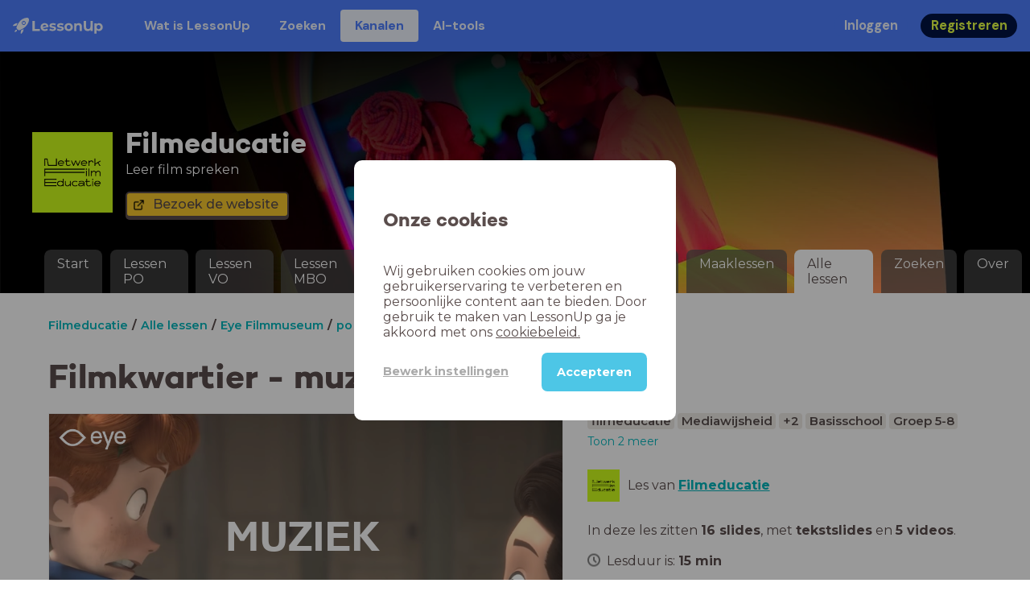

--- FILE ---
content_type: text/html; charset=utf-8
request_url: https://www.lessonup.com/nl/channel/filmeducatie/lesson/JMcaPzdRTE3EZETqf?_cldee=bWFyam9sZWluQHRyZWZwdW50aGV1c2Rlbi5ubA%3d%3d&recipientid=contact-086ac9c34660e91180d4005056980fc9-fdf546a26edd412eafda4d3d21d589c7&esid=042df6ae-6553-ec11-8c62-6045bd8c1034
body_size: 36292
content:

    <!DOCTYPE html>
    <html lang="en">
      <head>
        <meta charset="UTF-8" />
        <meta name="viewport" content="width=device-width, initial-scale=1.0" />
        <meta http-equiv="X-UA-Compatible" content="ie=edge" />
        <meta name="theme-color" content="#4dc6e6" />
        <title data-rh="true">Filmeducatie - Alle lessen</title> <meta data-rh="true" name="twitter:site" content="@lessonup"/><meta data-rh="true" property="twitter:card" content="summary"/><meta data-rh="true" property="og:title" content="Filmkwartier - muziek"/><meta data-rh="true" property="og:description" content="Filmles van een kwartier voor groep 5 t/m 8 van het primair onderwijs, gemaakt door Eye Filmmuseum. In elk Filmkwartier staat een ander onderdeel van film centraal. In deze les is dat muziek. De korte film in dit Filmkwartier is &#x27;In a Heartbeat&#x27; en vertelt het verhaal van twee jongens die verliefd worden. Begrijpend kijken Kinderen groeien op in een wereld vol beeld en film is overal. Naast gesproken en geschreven taal, is het inmiddels dé manier waarop ze met elkaar communiceren. Met Eye’s Filmkwartier werk je spelenderwijs aan de beeldvaardigheid van je leerlingen. Ze leren beter te kijken naar film en film in al haar facetten beter te begrijpen."/><meta data-rh="true" property="og:image" content="https://lh3.googleusercontent.com/XJ35yiE0Sv2ri-RM3Z1yDKqT8ettZLfAYZMYYFuBUHMMdc-xVWRJzFRzLoTnYyrBeXi2olIThdKFoW9IP0kzmrwH=w580-h326-c"/><meta data-rh="true" name="robots" content="index, noimageindex"/><meta data-rh="true" name="description" content="Bekijk hier de online lessen van kanaal Filmeducatie in LessonUp"/> <link data-rh="true" rel="canonical" href="https://www.lessonup.com/nl/channel/filmeducatie/lesson/JMcaPzdRTE3EZETqf"/><link data-rh="true" rel="alternate" href="https://www.lessonup.com/nl/channel/filmeducatie/lesson/JMcaPzdRTE3EZETqf" hrefLang="nl"/><link data-rh="true" rel="alternate" href="https://www.lessonup.com/en/channel/filmeducatie/lesson/JMcaPzdRTE3EZETqf" hrefLang="en"/>
        <link rel="icon" type="image/png" href="/search/public/img/favicon.png" />
        <link rel="shortcut icon" href="/search/public/img/favicon.png" />
        
    <link href="https://fonts.googleapis.com/css?family=Montserrat:400,500,600,700|Open+Sans:400,600|Montserrat+Alternates:400,600,700|DM+Sans:400,500,700|Plus+Jakarta+Sans:800&display=fallback" rel="stylesheet" /><link href="/search/public/fonts/primaryFonts.css" rel="stylesheet" /> <link href="/search/public/fonts/fonts-eye.css" rel="stylesheet" />
    <link rel="stylesheet" type="text/css" href="/search/public/dist/client.27ab742219bf7372f498.css" />
    <style data-emotion="css-global lrov9u">*{box-sizing:border-box;}a{color:inherit;}h1,h2,h3,h4,h5,h6{font-weight:inherit;}button{background:transparent;border:0;padding:0;}button:not(:disabled){cursor:pointer;}@supports selector(:focus-visible){a:focus-visible,button:focus-visible,input:focus-visible,textarea:focus-visible,select:focus-visible{outline:none;}}a:focus-visible,button:focus-visible,input:focus-visible,textarea:focus-visible,select:focus-visible{outline:2px solid var(--color-new-focus-stroke);}dl,figure{margin:0;}:root{--color-primary-text:#E5FF45;--color-primary-background:#001343;--color-primary-hover:#102969;--color-primary-container-text:#001343;--color-primary-container-background:#E5FF45;--color-primary-container-hover:#CEE63E;--color-secondary-text:#EFF4FF;--color-secondary-background:#4E7FFF;--color-secondary-hover:#7a9fff;--color-secondary-container-text:#4E7FFF;--color-secondary-container-background:#EFF4FF;--color-secondary-container-hover:#DFE8FF;--color-tertiary-text:#5957C9;--color-tertiary-background:#D2D1FF;--color-tertiary-container-text:#6F6EBA;--color-tertiary-container-background:#F4F3FF;--color-surface-text:#001343;--color-surface-background:#FFFFFF;--color-surface-hover:rgba(0, 19, 67, 0.04);--color-surface1-text:#001343;--color-surface-background-1:#F7F5F2;--color-surface2-text:#001343;--color-surface-background-2:#EFEAE5;--color-surface3-text:#001343;--color-surface-background-3:#E7E0D9;--color-surface4-text:#001343;--color-surface-background-4:#DFD5CC;--color-surface5-text:#001343;--color-surface-background-5:#D7CBBF;--color-overlay-text:#FFFFFF;--color-overlay-background:rgba(0, 19, 67, 0.5);--color-overlay-surface-text:#001343;--color-overlay-surface-background:rgba(255, 255, 255, 0.9);--color-outline-background:rgba(0, 19, 67, 0.13);--color-outline-hover:rgba(0, 19, 67, 0.42);--color-error-text:#FDEDED;--color-error-background:#EC484D;--color-error-container-text:#EC484D;--color-error-container-background:#FDEDED;--color-success-text:#E4F3E5;--color-success-background:#4CAF50;--color-success-container-text:#4CAF50;--color-success-container-background:#E4F3E5;--color-warning-text:#FFF5D7;--color-warning-background:#C37C12;--color-warning-container-text:#C37C12;--color-warning-container-background:#FFF5D7;--color-focus-text:#F4EEFF;--color-focus-background:#A64EFF;--color-disabled-text:rgba(0, 19, 67, 0.6);--color-disabled-background:rgba(0, 19, 67, 0.125);--color-disabled-surface-text:#AE977F;--color-disabled-surface-background:rgba(174, 151, 127, 0.1);--color-high-contrast-text:#fff;--color-high-contrast-background:#000;--color-high-contrast-disabled-text:rgba(0,0,0,.5);--color-high-contrast-disabled-background:rgba(0,0,0,.05);--color-ai-text:#FFFFFF;--color-ai-gradient:linear-gradient(135deg, #4E7FFF, #A64EFF);--color-gradient-1:linear-gradient(135deg, #CAD9FF, #B9B8FF);--color-gradient-2:linear-gradient(180deg, rgba(223, 232, 255, 100), rgba(223, 232, 255, 0));--color-loader-skeleton-gradient-start:linear-gradient(90deg, rgba(255, 255, 255, 0), rgba(255, 255, 255, 75), rgba(255, 255, 255, 0));--color-new-surface-stroke:#DFE1E7;--color-new-surface-on:#001343;--color-new-surface-fill:#FFFFFF;--color-new-surface-strokesubjacent:#DFE1E7;--color-new-surface-onSubjacent:#001343;--color-new-surface-fillSubjacent:#EBEDEF;--color-new-surface-fillFeedback:#F5F6F7;--color-new-black-stroke:#474B52;--color-new-black-on:#E4E5E7;--color-new-black-fill:#000000;--color-new-black-strokesubjacent:#53575F;--color-new-black-onSubjacent:#ADB1B8;--color-new-black-fillSubjacent:#303236;--color-new-black-fillFeedback:#242529;--color-new-white-stroke:#D6D8DB;--color-new-white-on:#18191B;--color-new-white-fill:#FFFFFF;--color-new-white-strokesubjacent:#D1D7E0;--color-new-white-onSubjacent:#474B52;--color-new-white-fillSubjacent:#E4E5E7;--color-new-white-fillFeedback:#F0F2F5;--color-new-primary-stroke:#001343;--color-new-primary-on:#E5FF45;--color-new-primary-fill:#001343;--color-new-primary-stroke-subjacent:#001343;--color-new-primary-on-subjacent:#E5FF45;--color-new-primary-fill-subjacent:#00288F;--color-new-primary-fillFeedback:#102969;--color-new-secondary-stroke:#4E7FFF;--color-new-secondary-on:#EFF4FF;--color-new-secondary-fill:#4E7FFF;--color-new-secondary-stroke-subjacent:#4E7FFF;--color-new-secondary-on-subjacent:#EFF4FF;--color-new-secondary-fill-subjacent:#336BFF;--color-new-secondary-fillFeedback:#7A9FFF;--color-new-tertiary-stroke:#D2D1FF;--color-new-tertiary-on:#5957C9;--color-new-tertiary-fill:#D2D1FF;--color-new-tetirary-stroke-subjacent:#D2D1FF;--color-new-tetirary-on-subjacent:#5957C9;--color-new-tertiary-fill-subjacent:#E6E5FF;--color-new-tertiary-fillFeedback:#E1E0FF;--color-new-ai-stroke:#4E7FFF;--color-new-ai-on:#FFFFFF;--color-new-ai-fill:#4E7FFF;--color-new-ai-fillGradient:linear-gradient(135deg, #4E7FFF, #A64EFF);--color-new-ai-stroke-subjacent:#4E7FFF;--color-new-ai-on-subjacent:#FFFFFF;--color-new-ai-fill-subjacent:#336BFF;--color-new-ai-fillFeedback:#7A9FFF;--color-new-negative-stroke:#EC484D;--color-new-negative-on:#EC484D;--color-new-negative-fill:#FFE8ED;--color-new-negative-stroke-subjacent:#EC484D;--color-new-negative-on-subjacent:#EC484D;--color-new-negative-fill-subjacent:#FFCCD7;--color-new-negative-fillFeedback:#FFB2C3;--color-new-positive-stroke:#42A546;--color-new-positive-on:#42A546;--color-new-positive-fill:#ECFFF0;--color-new-positive-stroke-subjacent:#42A546;--color-new-positive-on-subjacent:#42A546;--color-new-positive-fill-subjacent:#D1FFDB;--color-new-positive-fillFeedback:#B8FFC7;--color-new-warning-stroke:#C37C12;--color-new-warning-on:#C37C12;--color-new-warning-fill:#FFF5D7;--color-new-warning-stroke-subjacent:#C37C12;--color-new-warning-on-subjacent:#C37C12;--color-new-warning-fill-subjacent:#FFEEBD;--color-new-warning-fillFeedback:#FFE8A3;--color-new-active-stroke:#C7D8FF;--color-new-active-on:#4E7FFF;--color-new-active-fill:#EFF4FF;--color-new-active-stroke-subjacent:#EFF4FF;--color-new-active-on-subjacent:#4E7FFF;--color-new-active-fill-subjacent:#C7D8FF;--color-new-active-fillFeedback:#DFE8FF;--color-new-disabled-stroke:#DFE1E7;--color-new-disabled-on:#66718E;--color-new-disabled-fill:#DFE1E7;--color-new-disabled-stroke-subjacent:#DFE1E7;--color-new-disabled-on-subjacent:#66718E;--color-new-disabled-fill-subjacent:#DFE1E7;--color-new-disabled-fillFeedback:#DFE1E7;--color-new-focus-stroke:#A64EFF;--color-new-luminocityDark-stroke:#1A1A1A4D;--color-new-luminocityDark-on:#1A1A1AD9;--color-new-luminocityDark-fill:#1A1A1A4D;--color-new-luminocityLight-stroke:#E5E5E54D;--color-new-luminocityLight-on:#E5E5E5D9;--color-new-luminocityLight-fill:#E5E5E54D;--color-new-skeleton-fill:#777D88;}</style><style data-emotion="css sstbqj zfb3pf 119m6lo 1b4p18b 1uj1bkn 1yncu0c pwu84r 17j8dvx 1k9anzb 1k8qijt 1bc4zvp l9rgi3 hpj7dl xjx6ca 3vurgw 1fk9npj 10faasc 145iwns 1ohkngb 1dhfdau">.css-sstbqj{position:absolute;right:30px;top:30px;}.css-zfb3pf{position:relative;}@media print{.css-zfb3pf{display:none;}}.css-119m6lo{height:64px;padding-left:16px;padding-right:16px;display:-webkit-box;display:-webkit-flex;display:-ms-flexbox;display:flex;-webkit-align-items:center;-webkit-box-align:center;-ms-flex-align:center;align-items:center;background-color:var(--color-secondary-background);color:var(--color-secondary-text);}@media (max-width: 1023px){.css-119m6lo .tbv_default,.css-119m6lo .tbv_desktop-only{display:none;}}@media (min-width: 1024px){.css-119m6lo .tbv_mobile-only{display:none;}}.css-1b4p18b{height:40px;display:-webkit-box;display:-webkit-flex;display:-ms-flexbox;display:flex;-webkit-align-items:center;-webkit-box-align:center;-ms-flex-align:center;align-items:center;cursor:pointer;margin-right:32px;}.css-1uj1bkn{fill:currentColor;width:auto;height:20px;}.css-1yncu0c{display:-webkit-box;display:-webkit-flex;display:-ms-flexbox;display:flex;-webkit-flex:1;-ms-flex:1;flex:1;-webkit-align-items:center;-webkit-box-align:center;-ms-flex-align:center;align-items:center;}.css-pwu84r{font-size:1rem;line-height:1.5rem;font-weight:800;font-family:"DM Sans",ui-sans-serif,system-ui;font-style:normal;}.css-pwu84r:is(p),.css-pwu84r p{margin:0;}.css-17j8dvx{display:-webkit-box;display:-webkit-flex;display:-ms-flexbox;display:flex;margin:0;padding:0;}.css-1k9anzb{display:-webkit-inline-box;display:-webkit-inline-flex;display:-ms-inline-flexbox;display:inline-flex;list-style-type:none;margin:0;white-space:nowrap;border-radius:4px;}.css-1k9anzb>*{display:-webkit-box;display:-webkit-flex;display:-ms-flexbox;display:flex;line-height:36px;padding:0 16px;border:2px solid transparent;border-radius:4px;}.css-1k9anzb *:focus-visible{outline:none;border:2px solid var(--color-new-focus-stroke);}.css-1k9anzb a{-webkit-text-decoration:none;text-decoration:none;}.css-1k9anzb:hover{-webkit-text-decoration:underline;text-decoration:underline;}.css-1k8qijt{display:-webkit-inline-box;display:-webkit-inline-flex;display:-ms-inline-flexbox;display:inline-flex;list-style-type:none;margin:0;white-space:nowrap;border-radius:4px;background-color:var(--color-secondary-container-background);color:var(--color-secondary-container-text);}.css-1k8qijt>*{display:-webkit-box;display:-webkit-flex;display:-ms-flexbox;display:flex;line-height:36px;padding:0 16px;border:2px solid transparent;border-radius:4px;}.css-1k8qijt *:focus-visible{outline:none;border:2px solid var(--color-new-focus-stroke);}.css-1k8qijt a{-webkit-text-decoration:none;text-decoration:none;}.css-1k8qijt:hover{-webkit-text-decoration:underline;text-decoration:underline;}.css-1bc4zvp{margin-left:auto;display:-webkit-box;display:-webkit-flex;display:-ms-flexbox;display:flex;-webkit-align-items:center;-webkit-box-align:center;-ms-flex-align:center;align-items:center;}.css-1bc4zvp >*~*{margin-left:16px;}.css-l9rgi3{-webkit-flex-direction:row;-ms-flex-direction:row;flex-direction:row;display:-webkit-box;display:-webkit-flex;display:-ms-flexbox;display:flex;}.css-l9rgi3 >*~*{margin-left:16px!important;}.css-hpj7dl{width:auto;display:-webkit-inline-box;display:-webkit-inline-flex;display:-ms-inline-flexbox;display:inline-flex;-webkit-align-items:center;-webkit-box-align:center;-ms-flex-align:center;align-items:center;-webkit-box-pack:center;-ms-flex-pack:center;-webkit-justify-content:center;justify-content:center;gap:5px;padding:5px 12.5px;border-radius:40px;color:var(--color-new-secondary-on);background:var(--color-new-secondary-fill);background-origin:border-box;border:none;-webkit-text-decoration:none;text-decoration:none;}.css-hpj7dl>svg{-webkit-flex-shrink:0;-ms-flex-negative:0;flex-shrink:0;width:1.25rem;height:1.25rem;}.css-hpj7dl:hover{background:var(--color-new-secondary-fillFeedback);}.css-xjx6ca{font-size:1.015625rem;line-height:1.25rem;font-family:"DM Sans",ui-sans-serif,system-ui;font-weight:700;font-style:normal;margin:0;display:-webkit-box;display:-webkit-flex;display:-ms-flexbox;display:flex;-webkit-align-items:center;-webkit-box-align:center;-ms-flex-align:center;align-items:center;-webkit-box-pack:center;-ms-flex-pack:center;-webkit-justify-content:center;justify-content:center;overflow:hidden;position:relative;}.css-3vurgw{overflow:hidden;text-overflow:ellipsis;white-space:nowrap;opacity:1;}.css-1fk9npj{width:auto;display:-webkit-inline-box;display:-webkit-inline-flex;display:-ms-inline-flexbox;display:inline-flex;-webkit-align-items:center;-webkit-box-align:center;-ms-flex-align:center;align-items:center;-webkit-box-pack:center;-ms-flex-pack:center;-webkit-justify-content:center;justify-content:center;gap:5px;padding:5px 12.5px;border-radius:40px;color:var(--color-new-primary-on);background:var(--color-new-primary-fill);background-origin:border-box;border:none;-webkit-text-decoration:none;text-decoration:none;}.css-1fk9npj>svg{-webkit-flex-shrink:0;-ms-flex-negative:0;flex-shrink:0;width:1.25rem;height:1.25rem;}.css-1fk9npj:hover{background:var(--color-new-primary-fillFeedback);}.css-10faasc{margin-left:8px;display:none;}@media (max-width: 1023px){.css-10faasc{display:block;}}.css-145iwns{width:auto;display:-webkit-inline-box;display:-webkit-inline-flex;display:-ms-inline-flexbox;display:inline-flex;-webkit-align-items:center;-webkit-box-align:center;-ms-flex-align:center;align-items:center;-webkit-box-pack:center;-ms-flex-pack:center;-webkit-justify-content:center;justify-content:center;gap:5px;padding:5px;border-radius:40px;color:var(--color-new-secondary-on);background:var(--color-new-secondary-fill);background-origin:border-box;border:none;-webkit-text-decoration:none;text-decoration:none;}.css-145iwns>svg{-webkit-flex-shrink:0;-ms-flex-negative:0;flex-shrink:0;width:1.25rem;height:1.25rem;}.css-145iwns:hover{background:var(--color-new-secondary-fillFeedback);}.css-1ohkngb{width:auto;display:-webkit-inline-box;display:-webkit-inline-flex;display:-ms-inline-flexbox;display:inline-flex;-webkit-align-items:center;-webkit-box-align:center;-ms-flex-align:center;align-items:center;-webkit-box-pack:center;-ms-flex-pack:center;-webkit-justify-content:center;justify-content:center;gap:5px;padding:2.5px 10px;border-radius:40px;color:var(--color-new-surface-on);background:var(--color-new-surface-fill);background-origin:border-box;border:2.5px solid var(--color-new-surface-stroke);-webkit-text-decoration:none;text-decoration:none;}.css-1ohkngb>svg{-webkit-flex-shrink:0;-ms-flex-negative:0;flex-shrink:0;width:1.25rem;height:1.25rem;}.css-1ohkngb:hover{background:var(--color-new-surface-fillFeedback);}.css-1dhfdau{background-color:var(--color-secondary-background);color:var(--color-secondary-text);}</style>
   
    
    <!-- Google Tag Manager -->
    <script nonce="8fe41503-f3f0-483a-8b52-fddd6e3f7458">
      (function (w, d, s, l, i) {
        w[l] = w[l] || [];
        w[l].push({ 'gtm.start': new Date().getTime(), event: 'gtm.js' });
        var f = d.getElementsByTagName(s)[0],
          j = d.createElement(s),
          dl = l != 'dataLayer' ? '&l=' + l : '';
        j.async = true;
        j.src = 'https://www.googletagmanager.com/gtm.js?id=' + i + dl;
        f.parentNode.insertBefore(j, f);
      })(window, document, 'script', 'dataLayer', 'GTM-N3SLDFQ');
    </script>
    <!-- End Google Tag Manager -->
  
    
    <!-- Global site tag (gtag.js) - Google Analytics -->
    <script nonce="8fe41503-f3f0-483a-8b52-fddd6e3f7458" async src="https://www.googletagmanager.com/gtag/js?id=G-DBSWZ6Z27F"></script>
    <script nonce="8fe41503-f3f0-483a-8b52-fddd6e3f7458">
      window.dataLayer = window.dataLayer || [];
      function gtag() {
        dataLayer.push(arguments);
      }
      gtag('js', new Date());
    </script>
  
  
      </head>
      <body>
        <!-- Google Tag Manager (noscript) -->
        <noscript
          ><iframe
            src="https://www.googletagmanager.com/ns.html?id=GTM-N3SLDFQ"
            height="0"
            width="0"
            style="display:none;visibility:hidden"
          ></iframe
        ></noscript>
        <!-- End Google Tag Manager (noscript) -->
        <div id="app" class="wrap-inner"><link rel="preload" as="image" href="/search/public/img/icons/black/clock.png"/><!--$--><div id="searchToastContainer" class="css-sstbqj"><div class="Toastify"></div></div><div class="h-100 app-wrapper-with-fixed-navbar"><div class="nav-bar css-zfb3pf"><nav class="css-119m6lo"><a href="/site/nl" class="css-1b4p18b"><svg xmlns="http://www.w3.org/2000/svg" width="181" height="32" fill="none" viewBox="0 0 181 32" class="css-1uj1bkn"><path fill="currentColor" d="M8.1 25.6c.2-.8 0-1.3-.2-1.5-.2-.3-.7-.4-1.5-.2-2.6.7-2.9 4-3 4.6.7 0 4-.3 4.7-2.9M8 13.4l1.4-2.5c-1.9-.2-5.4.2-9.4 4.3l1.5 1.5s3.1-1 5.2-.5zM18.6 24l-2.8 1.3c.5 2-.5 5.2-.5 5.2l1.5 1.5c4-4 4.5-7.5 4.3-9.4z"></path><path fill="currentColor" fill-rule="evenodd" d="M22.2 9.8a.8.8 0 0 1-1.1 0 .8.8 0 1 1 1 0Zm1.2-1.2a2.5 2.5 0 0 0-3.6 0 2.5 2.5 0 1 0 3.6 0" clip-rule="evenodd"></path><path fill="currentColor" fill-rule="evenodd" d="M24.4 13.2a4 4 0 0 1-5.6 0 4 4 0 1 1 5.6 0M31 1c-.7-.7-1.8-1-3.2-1a21.5 21.5 0 0 0-16.3 10.2A39 39 0 0 0 7 19.6a7.8 7.8 0 0 0 .6 1.5 9 9 0 0 0 1.4 2 8.3 8.3 0 0 0 3.5 2 29.7 29.7 0 0 0 5.5-2.4 39 39 0 0 0 7-4.8c6.6-6.5 8.4-14.5 6-16.9" clip-rule="evenodd"></path><path fill="currentColor" d="M174.4 18.6c0-2.6-1.7-4.2-3.9-4.2s-3.8 1.6-3.8 4.2 1.7 4.2 3.8 4.2c2.2 0 4-1.6 4-4.2Zm4.5 0c0 4.8-3.3 7.8-7.6 7.8-1.9 0-3.4-.6-4.6-1.8v7h-4.4V11h4.2v1.8c1.1-1.3 2.8-2 4.8-2 4.3 0 7.6 3 7.6 7.8M159 6.5v19.7h-4.5v-2.4c-1.3 1.8-3.4 2.7-6 2.7-4.5 0-7.4-3-7.4-8.5V6.5h4.6v11.4c0 3.2 1.7 4.7 4.1 4.7 2.7 0 4.6-1.6 4.6-5V6.5h4.5Zm-21.6 11v8.7H133v-8c0-2.5-1.1-3.6-3-3.6-2.2 0-3.7 1.3-3.7 4.1v7.5H122V11h4.2v1.8c1.2-1.3 3-2 5-2 3.6 0 6.3 2.1 6.3 6.7ZM115 18.6c0-2.6-1.7-4.2-4-4.2-2.1 0-3.8 1.6-3.8 4.2s1.7 4.2 3.9 4.2 3.8-1.6 3.8-4.2Zm-12.3 0c0-4.5 3.5-7.8 8.4-7.8 4.8 0 8.3 3.3 8.3 7.8 0 4.6-3.5 7.8-8.3 7.8-4.9 0-8.4-3.2-8.4-7.8m-15.1 6.2 1.5-3.2c1.4 1 3.4 1.5 5.3 1.5 2 0 2.8-.5 2.8-1.4 0-2.5-9.2 0-9.2-6 0-2.9 2.6-4.9 7-4.9 2.1 0 4.4.5 5.9 1.3l-1.5 3.2c-1.5-.9-3-1.2-4.4-1.2-2 0-2.8.7-2.8 1.4 0 2.6 9.2.1 9.2 6.1 0 2.8-2.7 4.8-7.2 4.8a13 13 0 0 1-6.6-1.6m-15.2 0 1.5-3.2a9 9 0 0 0 5.2 1.5c2 0 2.8-.5 2.8-1.4 0-2.5-9.1 0-9.1-6 0-2.9 2.6-4.9 7-4.9 2 0 4.4.5 5.8 1.3l-1.4 3.2c-1.5-.9-3-1.2-4.4-1.2-2 0-2.8.7-2.8 1.4 0 2.6 9.1.1 9.1 6.1 0 2.8-2.6 4.8-7.1 4.8a13 13 0 0 1-6.6-1.6m-13-6.6 7.4-1.5a3.6 3.6 0 0 0-3.6-2.6c-2.2 0-3.7 1.5-3.8 4Zm8.2 3.2L70 24q-2.1 2.4-6.3 2.4c-5.2 0-8.6-3.3-8.6-7.8s3.4-7.8 8.1-7.8c4.3 0 7.8 2.8 7.8 7.7l-11.2 2.1c.7 1.5 2 2.3 4 2.3 1.7 0 2.8-.5 3.8-1.5M39.1 6.5h4.6v16h9.9v3.7H39V6.5Z"></path></svg></a><div class="css-1yncu0c"><div class="tbv_default"><div class="css-pwu84r"><ul class="TopBarItemList css-17j8dvx"><li class="css-1k9anzb"><a href="/site/nl/docenten">Wat is LessonUp</a></li><li class="css-1k9anzb"><a href="/nl/lessons/us">Zoeken</a></li><li class="css-1k8qijt"><a href="/nl/channels">Kanalen</a></li><li class="css-1k9anzb"><a href="/nl/app/ai-tools">aiToolsTab</a></li></ul></div></div><div class="TopBarRight css-1bc4zvp"><div class="tbv_default"><div class="css-l9rgi3"><button class="css-hpj7dl"><span class="css-xjx6ca"><div class="css-3vurgw">Inloggen</div></span></button><button class="css-1fk9npj"><span class="css-xjx6ca"><div class="css-3vurgw">Registreren</div></span></button></div></div></div></div><div class="css-10faasc"><button class="css-145iwns"><svg xmlns="http://www.w3.org/2000/svg" width="24" height="24" fill="none" viewBox="0 0 24 24"><path stroke="currentColor" stroke-linecap="round" stroke-linejoin="round" stroke-width="2" d="M2.742 4.5h18.516M2.742 12h18.516M2.742 19.5h18.516"></path></svg></button></div></nav></div><div class="app-layout"><div class="app-layout-content"><div class="channel-container"><div class="chan-header"><div class="visual" style="background-image:url(https://lh3.googleusercontent.com/VZzfHW0cR2N1xsgolswXI8uFZ6BN5Aw_OR8dmgjMxkTIoPEwZQJckQYoneP-UUXI3DhfeKm13Nlwz8_jzK-z02J8lA_kgjHD1Wm1nbs=s1280);background-position:center 70%"></div><div class="glasspane"></div><div class="channel-icon-and-name"><div class="header-icon" style="background-image:url(https://lh3.googleusercontent.com/fNmhNnz_XE4hkRkBm3zN3cN3hwx4xuZ-3JcKtfXi-1iQBb9msWce7FBCnzc13klMEI3BwHt94MLSCylDftPTucSIDiE=s150)"></div><div class="channel-name-description"><div class="channel-name">Filmeducatie</div><div class="subtitle">Leer film spreken</div><div class="buttonbar"><a type="button" class="action-button action-button--small action-button-secondary version-classic icon icon-dark icon-external" href="https://www.filmeducatie.nl" target="_blank">Bezoek de website</a></div></div></div><div class="channel-tabs-list"><div class="d-sm-none small-screen-menu-toggle">menu</div><div class="channel-tabs"><a href="/nl/channel/filmeducatie/start"><div class="channel-tab">Start</div></a><a href="/nl/channel/filmeducatie/series/95cdf5a0aded88dccbf66301"><div class="channel-tab">Lessen PO</div></a><a href="/nl/channel/filmeducatie/series/75516dc60d1c08074fdf26e5"><div class="channel-tab">Lessen VO</div></a><a href="/nl/channel/filmeducatie/series/d7cbe92d2e52675f5adc138d"><div class="channel-tab">Lessen MBO</div></a><a href="/nl/channel/filmeducatie/series/vrKRG4TzCZfZqGRGu"><div class="channel-tab">Lessen SO</div></a><a href="/nl/channel/filmeducatie/series/R4YuYYSSpFMxywFuc"><div class="channel-tab">Lessen voor bij een bioscoopbezoek</div></a><a href="/nl/channel/filmeducatie/series/MMgvHWipBTAosY7dF"><div class="channel-tab">Maaklessen</div></a><a href="/nl/channel/filmeducatie/series/2593eb8930d312d565ca1433"><div class="channel-tab active">Alle lessen</div></a><a href="/nl/channel/filmeducatie/search"><div class="channel-tab">Zoeken</div></a><a href="/nl/channel/filmeducatie/about"><div class="channel-tab">Over</div></a></div></div></div><div><div class="lesson-page-section page-center lesson-page-view"><div class="breadcrumb-list"><a class="breadcrumb-list-item" href="/nl/channel/filmeducatie/series"><button class="button-unstyled">Filmeducatie</button></a><a class="breadcrumb-list-item" href="/nl/channel/filmeducatie/series/2593eb8930d312d565ca1433"><button class="button-unstyled">Alle lessen</button></a><a class="breadcrumb-list-item" href="/nl/channel/filmeducatie/series/afc0f1a3172d04f80a858d6e"><button class="button-unstyled">Eye Filmmuseum</button></a><a class="breadcrumb-list-item" href="/nl/channel/filmeducatie/series/7664fced8586d533c9c032de"><button class="button-unstyled">po</button></a><a class="breadcrumb-list-item" href="/nl/channel/filmeducatie/series/p9wWfw3zGqGAtxYLX"><button class="button-unstyled">Filmkwartier - groep 1 t/m 8</button></a><span class="breadcrumb-list-item">Filmkwartier - muziek</span></div><div class="lesson-overview"><h1 class="ui-heading ui-heading--h0 lesson-overview__title">Filmkwartier - muziek</h1><div class="lesson-preview" tabindex="0"><div class="lesson-preview__player-container"><div class="relative"><div class="lesson-preview__player"><div class="pin-view"><div id="slide" data-allow-image-zoom="0" class="pin-container view-mode slide-color-5 slide-layout-3 has-image "><div class="slide-color-5 slide-layout-3 has-image content-background"></div><div data-component-id="image" comp-remote-event="click" class="image opacity-100 image-size-cover" style="background-image:url(https://lh3.googleusercontent.com/VIiE2Joy5xiGxjlapkkGN_ujXnk2nnc-onEi1kFPezZ01vaFPH9zyrlpfdsVLrIAvPQHEf3myC7rOkGx7Ys7afKIE-s=s1280)"></div><div data-component-id="image2" comp-remote-event="click" class="image2 opacity-100"></div><div class="view-components"><div data-component-id="Bx5ZBo5Wo8edZE9Fq" data-component="image" data-grippy="move" class="component component-container component-image  allowzoom-false opacity-100  " style="left:0%;top:-1.996%;bottom:-4.007%;right:-3.119%;inset:-1.996% -3.119% -4.007% 0%"><div class="comp-image shadow" data-grippy="move" style="background-size:cover;border-radius:0"></div></div><div data-component-id="SgFKGTaN4EuJjWp6Q" data-component="image" data-grippy="move" class="component component-container component-image  allowzoom-false opacity-100  " style="left:0%;top:-4.392%;bottom:78.282%;right:83.1%;inset:-4.392% 83.1% 78.282% 0%"><div class="comp-image" data-grippy="move" style="background-image:url(https://lh3.googleusercontent.com/k76S2SL6PF0P65-1XM6l9IVl01menaRYkplTHg44jj8lpZlQm-BRzsqnSURZJIFg7dslmExM9n0hkSElUsB0NN05BA=s1280);background-size:contain;border-radius:0"></div></div><div data-component-id="z4yfa3x77uwB8h63v" data-component="text" data-grippy="move" class="component component-container component-text    " style="left:-1.311%;top:26.3%;bottom:43.67%;right:0%;inset:26.3% 0% 43.67% -1.311%"><div class="text-comp-inner text-columns-1" style="border-color:transparent;border-radius:0;background-color:transparent"><div class="text-value font-schulbuch font-size-140 text-padding-1 text-align-center vertical-align-center" data-grippy="move"><div><b>MUZIEK</b></div></div></div></div><div data-component-id="pivYR39NAxbkPnmZB" data-component="symbol" data-grippy="move" class="component component-container component-symbol    " style="left:78.864%;top:82.774%;bottom:-11.74%;right:-11.791%;inset:82.774% -11.791% -11.74% 78.864%;color:#7ed4e1;transform:rotate(133deg)"><div data-grippy="move"></div><svg viewBox="0 0 158.04959999999997 78.2082"><path d="M0 78.2082
     L79.02479999999998 0
     L158.04959999999997 78.2082
     Z" fill="#7ed4e1" stroke-width="0" stroke="#5a4d4c" stroke-dasharray="0" stroke-linecap="round" stroke-linejoin="round"></path></svg></div><div data-component-id="kywvuRbpWcBp2YHzh" data-component="text" data-grippy="move" class="component component-container component-text    " style="left:83.125%;top:84.337%;bottom:-5.197%;right:0%;inset:84.337% 0% -5.197% 83.125%"><div class="text-comp-inner text-columns-1" style="border-color:transparent;border-radius:0;background-color:transparent"><div class="text-value font-schulbuch font-size-50 text-padding-1 text-align-right vertical-align-top" data-grippy="move"><span style="font-weight:700">GROEP</span><br /><div><span style="font-weight:bold">5 - 8</span></div></div></div></div></div></div></div><div class="lesson-preview__player-nav"><div class="player-nav-button player-nav-button-left"><button class="button-unstyled lesson-preview__player-navbutton"><svg viewBox="0 0 9 12" class="arrow-left" width="10" height="12"><path d="M7.486.909L.429 5.143a1 1 0 000 1.714l7.057 4.234A1 1 0 009 10.234V1.766A1 1 0 007.486.91z" fill="currentColor" fill-rule="evenodd"></path></svg></button></div><div class="lesson-preview__player-nav-count"><span>1<!-- --> / <!-- -->16</span></div><div class="player-nav-button player-nav-button-right clickable"><span class="navigation-text-button">volgende</span><button class="button-unstyled lesson-preview__player-navbutton"><svg viewBox="0 0 9 12" class="arrow-right" width="10" height="12"><path d="M1.514.909l7.057 4.234a1 1 0 010 1.714l-7.057 4.234A1 1 0 010 10.234V1.766A1 1 0 011.514.91z" fill="currentColor" fill-rule="evenodd"></path></svg></button></div></div></div><div class="lesson-preview__slide-info"><span>Slide <!-- -->1<!-- -->: <strong>Tekstslide</strong></span></div></div></div><div class="lesson-preview__content"><div class="lesson-overview-meta"><div><div class="ui-tags lesson-overview-meta-section"><span title="filmeducatie" class="ui-tag ui-tag--large bg-warm-gray">filmeducatie</span><span title="Mediawijsheid" class="ui-tag ui-tag--large bg-warm-gray">Mediawijsheid</span><span title="2 meer vakken" class="ui-tag ui-tag--large bg-warm-gray">+2</span><span title="Basisschool" class="ui-tag ui-tag--large bg-warm-gray">Basisschool</span><span title="Groep 5-8" class="ui-tag ui-tag--large bg-warm-gray">Groep 5-8</span></div><button class="button-unstyled lesson-overview-meta-tags-show-more">Toon 2 meer</button><div class="channel-info lesson-overview-meta-section"><div class="channel-info-logo" style="background-image:url(https://lh3.googleusercontent.com/fNmhNnz_XE4hkRkBm3zN3cN3hwx4xuZ-3JcKtfXi-1iQBb9msWce7FBCnzc13klMEI3BwHt94MLSCylDftPTucSIDiE=s1280)"></div><p class="channel-info-link">Les van <a target="_self" href="/nl/channel/filmeducatie" rel="noreferrer">Filmeducatie</a></p></div><div class="lesson-overview-meta-section"><div class="lesson-overview-meta__description "><p>In deze les zitten <strong>16 slides</strong>, <!-- -->met<!-- --> <span><strong>tekstslides</strong> en <strong>5 videos</strong></span>.</p></div><span class="lesson-overview-meta__duration"><span class="lesson-overview-meta__icon"><img src="/search/public/img/icons/black/clock.png" alt="time-icon"/></span>Lesduur is: <strong>15<!-- --> <!-- -->min</strong></span></div></div><div class="lesson-overview-meta-action-section"><div class="feedback_bar lesson-overview-meta-section" style="font-size:2em"><svg xmlns="http://www.w3.org/2000/svg" version="1.1" viewBox="0 0 222 210" class="feedback_bar__star feedback_bar__star--sizing-to-font feedback_bar__star--animations" fill="#dcdbdc"><path d="M179.46 209.73l-68.28-41.51-68.107 41.79 18.381-77.77L.661 80.38 80.3 73.835 110.84-.009l30.838 73.717 79.665 6.222-60.58 52.11z" stroke="none" stroke-width="10" fill="#dcdbdc" class="svg_star_path"></path></svg><svg xmlns="http://www.w3.org/2000/svg" version="1.1" viewBox="0 0 222 210" class="feedback_bar__star feedback_bar__star--sizing-to-font feedback_bar__star--animations" fill="#dcdbdc"><path d="M179.46 209.73l-68.28-41.51-68.107 41.79 18.381-77.77L.661 80.38 80.3 73.835 110.84-.009l30.838 73.717 79.665 6.222-60.58 52.11z" stroke="none" stroke-width="10" fill="#dcdbdc" class="svg_star_path"></path></svg><svg xmlns="http://www.w3.org/2000/svg" version="1.1" viewBox="0 0 222 210" class="feedback_bar__star feedback_bar__star--sizing-to-font feedback_bar__star--animations" fill="#dcdbdc"><path d="M179.46 209.73l-68.28-41.51-68.107 41.79 18.381-77.77L.661 80.38 80.3 73.835 110.84-.009l30.838 73.717 79.665 6.222-60.58 52.11z" stroke="none" stroke-width="10" fill="#dcdbdc" class="svg_star_path"></path></svg><svg xmlns="http://www.w3.org/2000/svg" version="1.1" viewBox="0 0 222 210" class="feedback_bar__star feedback_bar__star--sizing-to-font feedback_bar__star--animations" fill="#dcdbdc"><path d="M179.46 209.73l-68.28-41.51-68.107 41.79 18.381-77.77L.661 80.38 80.3 73.835 110.84-.009l30.838 73.717 79.665 6.222-60.58 52.11z" stroke="none" stroke-width="10" fill="#dcdbdc" class="svg_star_path"></path></svg><svg xmlns="http://www.w3.org/2000/svg" version="1.1" viewBox="0 0 222 210" class="feedback_bar__star feedback_bar__star--sizing-to-font feedback_bar__star--animations" fill="#dcdbdc"><path d="M179.46 209.73l-68.28-41.51-68.107 41.79 18.381-77.77L.661 80.38 80.3 73.835 110.84-.009l30.838 73.717 79.665 6.222-60.58 52.11z" stroke="none" stroke-width="10" fill="#dcdbdc" class="svg_star_path"></path></svg></div><div class="lesson-overview-meta__buttons lesson-overview-meta-section"><div><button class="css-1fk9npj"><svg xmlns="http://www.w3.org/2000/svg" width="24" height="24" fill="none" viewBox="0 0 24 24"><path stroke="currentColor" stroke-linecap="round" stroke-linejoin="round" stroke-width="2" d="M3.273 19.33c.078.72.65 1.292 1.37 1.37 2.353.258 4.818.611 7.357.611s5.004-.353 7.358-.61a1.55 1.55 0 0 0 1.369-1.37c.251-2.345.584-4.801.584-7.331s-.333-4.986-.584-7.33a1.55 1.55 0 0 0-1.37-1.37c-2.353-.258-4.818-.611-7.357-.611s-5.004.353-7.358.61c-.72.08-1.291.65-1.369 1.37C3.022 7.014 2.69 9.47 2.69 12s.333 4.986.584 7.33"></path><path stroke="currentColor" stroke-linecap="round" stroke-linejoin="round" stroke-width="2" d="M8.78 12c0 .844.144 2.057.283 3.029.123.864.977 1.418 1.8 1.125 1.973-.702 3.814-1.782 5.08-3.402a1.22 1.22 0 0 0 0-1.504c-1.266-1.62-3.107-2.7-5.08-3.402-.823-.293-1.677.261-1.8 1.125-.14.972-.284 2.185-.284 3.029"></path></svg><span class="css-xjx6ca"><div class="css-3vurgw">Start les</div></span></button></div><button class="css-hpj7dl"><svg xmlns="http://www.w3.org/2000/svg" width="24" height="24" fill="none" viewBox="0 0 24 24" class="icon"><path stroke="currentColor" stroke-linecap="round" stroke-linejoin="round" stroke-width="2" d="M2.728 16.908v1.427a2.853 2.853 0 0 0 2.853 2.852H18.42a2.853 2.853 0 0 0 2.852-2.852v-1.427M7.044 10.485c.972 1.789 2.42 3.419 4.285 4.546.413.25.93.25 1.342 0 1.865-1.128 3.312-2.758 4.284-4.546M12 15.218V2.813"></path></svg><span class="css-xjx6ca"><div class="css-3vurgw"><span>Bewaar</span></div></span></button><button class="css-1ohkngb"><svg xmlns="http://www.w3.org/2000/svg" width="24" height="24" fill="none" viewBox="0 0 24 24"><path stroke="currentColor" stroke-linecap="round" stroke-linejoin="round" stroke-width="2" d="M5.961 9.158a1.56 1.56 0 0 0-1.374 1.372 39.2 39.2 0 0 0 0 9.114 1.56 1.56 0 0 0 1.374 1.372c3.087.343 8.99.343 12.078 0a1.56 1.56 0 0 0 1.374-1.372 39.2 39.2 0 0 0 0-9.114 1.56 1.56 0 0 0-1.374-1.372M12 13.898V2.727m3.533 3.031c-1.074-1.356-1.805-1.987-2.894-2.813a1.04 1.04 0 0 0-1.277 0c-1.09.826-1.82 1.457-2.894 2.813"></path></svg><span class="css-xjx6ca"><div class="css-3vurgw">Deel</div></span></button></div><div class="lesson-overview-meta__sub-buttons lesson-overview-meta-section"><button type="button" class="text-button-comp fg-text print-button"><svg viewBox="0 0 32 32" class="icon" fill="currentcolor"><path d="M8 2h16v4H8V2zM30 8H2c-1.1 0-2 .9-2 2v10c0 1.1.9 2 2 2h6v8h16v-8h6c1.1 0 2-.9 2-2V10c0-1.1-.9-2-2-2zM4 14a2 2 0 11-.001-3.999A2 2 0 014 14zm18 14H10V18h12v10z"></path></svg>Printen</button></div></div></div></div></div><div class="lesson-overview-introduction"><div class="lesson-overview-introduction-text"><div><h2 class="ui-heading ui-heading--h1">Introductie</h2><div>Filmles van een kwartier voor groep 5 t/m 8 van het primair onderwijs, gemaakt door Eye Filmmuseum. 

In elk Filmkwartier staat een ander onderdeel van film centraal. In deze les is dat <b>muziek</b>. 

De korte film in dit Filmkwartier is 'In a Heartbeat' en vertelt het verhaal van twee jongens die verliefd worden. 

<b>Begrijpend kijken</b> 
Kinderen groeien op in een wereld vol beeld en film is overal. Naast gesproken en geschreven taal, is het inmiddels dé manier waarop ze met elkaar communiceren. Met Eye’s Filmkwartier werk je spelenderwijs aan de beeldvaardigheid van je leerlingen. Ze leren beter te kijken naar film en film in al haar facetten beter te begrijpen.

</div></div><div><h2 class="ui-heading ui-heading--h1">Instructies</h2><div><div><b>Lesdoelen</b><br></div><ul><li>leerling kan benoemen hoe muziek de emoties van personages weergeeft</li><li>leerling kan benoemen welk effect muziek heeft op jou als kijker</li><li>leerling kan herkennen hoe muziek stuurt in de beeldvorming van een personage&nbsp;</li><li>leerling kan in eigen woorden uitleggen hoe je door middel van animatie gevoelens/emoties (binnenwereld) kunt verbeelden (buitenwereld)</li></ul><div>De filmles is geschikt voor groep 5-8. Voor de jongere groepen kun je sommige vragen weglaten en voor de oudere groepen kun je juist dieper op vragen ingaan.&nbsp;</div></div></div></div></div><div><h2 class="ui-heading ui-heading--h1">Onderdelen in deze les</h2><div class="lesson-overview-pins lesson-overview-pin-list"><div class="lesson-overview-pin-list-item"><div class="rel"><div class="lesson-overview-pin-container"><div class="pin-view relative lesson-overview-pin thumbPreview"><div id="slide" data-allow-image-zoom="0" class="pin-container view-mode slide-color-5 slide-layout-3 has-image "><div class="slide-color-5 slide-layout-3 has-image content-background"></div><div data-component-id="image" comp-remote-event="click" class="image opacity-100 image-size-cover" style="background-image:url(https://lh3.googleusercontent.com/VIiE2Joy5xiGxjlapkkGN_ujXnk2nnc-onEi1kFPezZ01vaFPH9zyrlpfdsVLrIAvPQHEf3myC7rOkGx7Ys7afKIE-s=s250)"></div><div data-component-id="image2" comp-remote-event="click" class="image2 opacity-100"></div><div class="view-components"><div data-component-id="Bx5ZBo5Wo8edZE9Fq" data-component="image" data-grippy="move" class="component component-container component-image  allowzoom-false opacity-100  is-thumb" style="left:0%;top:-1.996%;bottom:-4.007%;right:-3.119%;inset:-1.996% -3.119% -4.007% 0%"><div class="comp-image shadow" data-grippy="move" style="background-size:cover;border-radius:0"></div></div><div data-component-id="SgFKGTaN4EuJjWp6Q" data-component="image" data-grippy="move" class="component component-container component-image  allowzoom-false opacity-100  is-thumb" style="left:0%;top:-4.392%;bottom:78.282%;right:83.1%;inset:-4.392% 83.1% 78.282% 0%"><div class="comp-image" data-grippy="move" style="background-image:url(https://lh3.googleusercontent.com/k76S2SL6PF0P65-1XM6l9IVl01menaRYkplTHg44jj8lpZlQm-BRzsqnSURZJIFg7dslmExM9n0hkSElUsB0NN05BA=s1280);background-size:contain;border-radius:0"></div></div><div data-component-id="z4yfa3x77uwB8h63v" data-component="text" data-grippy="move" class="component component-container component-text    " style="left:-1.311%;top:26.3%;bottom:43.67%;right:0%;inset:26.3% 0% 43.67% -1.311%"><div class="text-comp-inner text-columns-1" style="border-color:transparent;border-radius:0;background-color:transparent"><div class="text-value font-schulbuch font-size-140 text-padding-1 text-align-center vertical-align-center" data-grippy="move"><div><b>MUZIEK</b></div></div></div></div><div data-component-id="pivYR39NAxbkPnmZB" data-component="symbol" data-grippy="move" class="component component-container component-symbol    is-thumb" style="left:78.864%;top:82.774%;bottom:-11.74%;right:-11.791%;inset:82.774% -11.791% -11.74% 78.864%;color:#7ed4e1;transform:rotate(133deg)"><div data-grippy="move"></div><svg viewBox="0 0 158.04959999999997 78.2082"><path d="M0 78.2082
     L79.02479999999998 0
     L158.04959999999997 78.2082
     Z" fill="#7ed4e1" stroke-width="0" stroke="#5a4d4c" stroke-dasharray="0" stroke-linecap="round" stroke-linejoin="round"></path></svg></div><div data-component-id="kywvuRbpWcBp2YHzh" data-component="text" data-grippy="move" class="component component-container component-text    " style="left:83.125%;top:84.337%;bottom:-5.197%;right:0%;inset:84.337% 0% -5.197% 83.125%"><div class="text-comp-inner text-columns-1" style="border-color:transparent;border-radius:0;background-color:transparent"><div class="text-value font-schulbuch font-size-50 text-padding-1 text-align-right vertical-align-top" data-grippy="move"><span style="font-weight:700">GROEP</span><br /><div><span style="font-weight:bold">5 - 8</span></div></div></div></div></div></div></div></div></div><div class="lesson-overview-pin-list-item-notes"><h4 class="ui-heading ui-heading--h3 lesson-overview-pin-title">Slide <!-- -->1<!-- --> -<!-- --> <!-- -->Tekstslide</h4><div><b>Introductie les
</b><div>
</div><div>Vandaag gaan we een korte film kijken en praten over de film.  
</div><div> 
</div><div><br></div></div></div></div><div class="lesson-overview-pin-list-item"><div class="rel"><div class="lesson-overview-pin-container"><div class="pin-view relative lesson-overview-pin thumbPreview"><div id="slide" data-allow-image-zoom="0" class="pin-container view-mode slide-color-5 slide-layout-3 has-image "><div class="slide-color-5 slide-layout-3 has-image content-background"></div><div data-component-id="image" comp-remote-event="click" class="image opacity-60 image-size-cover" style="background-image:url(https://lh3.googleusercontent.com/VIiE2Joy5xiGxjlapkkGN_ujXnk2nnc-onEi1kFPezZ01vaFPH9zyrlpfdsVLrIAvPQHEf3myC7rOkGx7Ys7afKIE-s=s250)"></div><div data-component-id="image2" comp-remote-event="click" class="image2 opacity-60"></div><div class="view-components"><div data-component-id="QrL8PDrZtTXT43YRb" data-component="hotspot" data-grippy="move" class="component component-container component-hotspot  view-component-hotspot full-opacity inverted-text-color expand-h-pos-right expand-v-pos-down  is-thumb" style="left:5.66%;top:41.738%;bottom:45.046%;right:86.906%;inset:41.738% 86.906% 45.046% 5.66%;font-size:65.928%;color:#ffffff"><div><div class="border" data-grippy="move"></div><div class="core" style="background-color:#ffffff" data-grippy="move"><div class="core-icon icon icon-dark icon-eye" data-grippy="move"></div></div></div></div><div data-component-id="hjy548Ntjnr5wPXxi" data-component="hotspot" data-grippy="move" class="component component-container component-hotspot  view-component-hotspot full-opacity inverted-text-color expand-h-pos-right expand-v-pos-down  is-thumb" style="left:5.67%;top:25.467%;bottom:60.659%;right:86.527%;inset:25.467% 86.527% 60.659% 5.67%;font-size:65.928%;color:#ffffff"><div><div class="border" data-grippy="move"></div><div class="core" style="background-color:#ffffff" data-grippy="move"><div class="core-icon icon icon-dark icon-headphones" data-grippy="move"></div></div></div></div><div data-component-id="RuLXPpFEbnhHTyYHQ" data-component="hotspot" data-grippy="move" class="component component-container component-hotspot  view-component-hotspot full-opacity inverted-text-color expand-h-pos-right expand-v-pos-down  is-thumb" style="left:5.539267941672912%;top:6.948893333333333%;bottom:78.71333333333331%;right:86.39573455832708%;inset:6.948893333333333% 86.39573455832708% 78.71333333333331% 5.539267941672912%;font-size:72.93774703557307%;color:#ffffff"><div><div class="border" data-grippy="move"></div><div class="core" style="background-color:#ffffff" data-grippy="move"><div class="core-icon icon icon-dark icon-help" data-grippy="move"></div></div></div></div><div data-component-id="xpKuabiP8mhrJutX3" data-component="text" data-grippy="move" class="component component-container component-text    " style="left:13.868492123030759%;top:6.948893333333333%;bottom:81.71106666666667%;right:39.40112528132033%;inset:6.948893333333333% 39.40112528132033% 81.71106666666667% 13.868492123030759%"><div class="text-comp-inner text-columns-1" style="background-color:transparent"><div class="text-value font-schulbuch font-size-80 text-padding-1 text-align-left vertical-align-top" data-grippy="move">Vraag&nbsp;<br /></div></div></div><div data-component-id="3EMamWY6TfrFsuZzn" data-component="text" data-grippy="move" class="component component-container component-text    " style="left:13.938%;top:41.738%;bottom:46.918%;right:39.378%;inset:41.738% 39.378% 46.918% 13.938%"><div class="text-comp-inner text-columns-1" style="background-color:transparent"><div class="text-value font-schulbuch font-size-80 text-padding-1 text-align-left vertical-align-top" data-grippy="move">Kijk</div></div></div><div data-component-id="z8CmE6hmbtLbQtxgX" data-component="text" data-grippy="move" class="component component-container component-text    " style="left:13.938%;top:25.467%;bottom:63.189%;right:39.401%;inset:25.467% 39.401% 63.189% 13.938%"><div class="text-comp-inner text-columns-1" style="background-color:transparent"><div class="text-value font-schulbuch font-size-80 text-padding-1 text-align-left vertical-align-top" data-grippy="move">Luister</div></div></div><div data-component-id="RSmwnQcdbvjdABALG" data-component="image" data-grippy="move" class="component component-container component-image  allowzoom-false opacity-100  is-thumb" style="left:83.871%;top:80.526%;bottom:-10.526%;right:-0.751%;inset:80.526% -0.751% -10.526% 83.871%"><div class="comp-image" data-grippy="move" style="background-image:url(https://lh3.googleusercontent.com/k76S2SL6PF0P65-1XM6l9IVl01menaRYkplTHg44jj8lpZlQm-BRzsqnSURZJIFg7dslmExM9n0hkSElUsB0NN05BA=s1280);background-size:contain;border-radius:0"></div></div></div></div></div></div></div><div class="lesson-overview-pin-list-item-notes"><h4 class="ui-heading ui-heading--h3 lesson-overview-pin-title">Slide <!-- -->2<!-- --> -<!-- --> <!-- -->Tekstslide</h4><div><b>Legenda</b><div>Als er een icoon in beeld staat kun je er op klikken. Er zijn vragen en kijk- en luisteropdrachten.</div></div></div></div><div class="lesson-overview-pin-list-item"><div class="rel"><div class="lesson-overview-pin-container"><div class="pin-view relative lesson-overview-pin thumbPreview"><div id="slide" data-allow-image-zoom="1" class="pin-container view-mode slide-color-1 slide-layout-1 has-image "><div class="slide-color-1 slide-layout-1 has-image content-background"></div><div data-component-id="image" comp-remote-event="click" class="image opacity-100 image-size-cover" style="background-image:url(https://lh3.googleusercontent.com/VIiE2Joy5xiGxjlapkkGN_ujXnk2nnc-onEi1kFPezZ01vaFPH9zyrlpfdsVLrIAvPQHEf3myC7rOkGx7Ys7afKIE-s=s250)"></div><div data-component-id="image2" comp-remote-event="click" class="image2 opacity-100"></div><div class="view-components"><div data-component-id="brA9ctT67u7wPApiC" data-component="image" data-grippy="move" class="component component-container component-image  allowzoom-false opacity-100  is-thumb" style="left:-12.228%;top:-2.118%;bottom:-4.852%;right:-3.492%;inset:-2.118% -3.492% -4.852% -12.228%"><div class="comp-image" data-grippy="move" style="background-size:cover;border-radius:0"></div></div><div data-component-id="HCkgQjF6XMFbvZ9u6" data-component="image" data-grippy="move" class="component component-container component-image  allowzoom-false opacity-100  is-thumb" style="left:83.871%;top:80.278%;bottom:-10.278%;right:-0.751%;inset:80.278% -0.751% -10.278% 83.871%"><div class="comp-image" data-grippy="move" style="background-image:url(https://lh3.googleusercontent.com/k76S2SL6PF0P65-1XM6l9IVl01menaRYkplTHg44jj8lpZlQm-BRzsqnSURZJIFg7dslmExM9n0hkSElUsB0NN05BA=s1280);background-size:contain;border-radius:0"></div></div><div data-component-id="xL8QCG3ykobFxBFea" data-component="hotspot" data-grippy="move" class="component component-container component-hotspot  view-component-hotspot full-opacity expand-h-pos-right expand-v-pos-down  is-thumb" style="left:1.889%;top:4.269%;bottom:82.515%;right:90.677%;inset:4.269% 90.677% 82.515% 1.889%;font-size:65.928%;color:#ffffff"><div><div class="hotspot-text false" data-grippy="move" style="min-width:600%">We gaan de film bekijken, let extra goed op de muziek.&nbsp;</div><div class="border" data-grippy="move"></div><div class="core" style="background-color:#ffffff" data-grippy="move"><div class="core-icon icon icon-dark icon-headphones" data-grippy="move"></div></div></div></div></div></div></div></div></div><div class="lesson-overview-pin-list-item-notes"><h4 class="ui-heading ui-heading--h3 lesson-overview-pin-title">Slide <!-- -->3<!-- --> -<!-- --> <!-- -->Tekstslide</h4><div><div><b>Kijkopdracht: let op de muziek</b></div><div><b></b><br></div><div>Vandaag bekijken we de film 'In a Heartbeat'&nbsp;&nbsp;<span>In deze les praten we over hoe je met muziek in film duidelijk kunt maken hoe een personage zich voelt.&nbsp;</span></div><div><br></div><div>We gaan nu de film bekijken, let extra goed op de muziek.&nbsp;</div><div><br></div><div><br></div></div></div></div><div class="lesson-overview-pin-list-item"><div class="rel"><div class="lesson-overview-pin-container"><div class="pin-view relative lesson-overview-pin thumbPreview"><div class="video-thumb playerWrapper" style="background-image:url(https://i.ytimg.com/vi/2REkk9SCRn0/default.jpg)"><div class="icon icon-color icon-youtube"></div>0</div></div></div></div><div class="lesson-overview-pin-list-item-notes"><h4 class="ui-heading ui-heading--h3 lesson-overview-pin-title">Slide <!-- -->4<!-- --> -<!-- --> <!-- -->Video</h4><div><b>'In a heartbeat' (film)</b><div><br></div><div>Start de film door op de play-knop te drukken. Vergeet het geluid niet aan te zetten.</div></div></div></div><div class="lesson-overview-pin-list-item"><div class="rel"><div class="lesson-overview-pin-container"><div class="pin-view relative lesson-overview-pin thumbPreview"><div id="slide" data-allow-image-zoom="0" class="pin-container view-mode slide-color-5 slide-layout-3  "><div class="slide-color-5 slide-layout-3  content-background"></div><div data-component-id="image" comp-remote-event="click" class="image opacity-100 image-size-cover"></div><div data-component-id="image2" comp-remote-event="click" class="image2 opacity-100"></div><div class="view-components"><div data-component-id="hbfcGBiw9HyaCruD8" data-component="image" data-grippy="move" class="component component-container component-image  allowzoom-false opacity-100  is-thumb" style="left:-0.841%;top:-1.39%;bottom:0%;right:-14.869%;inset:-1.39% -14.869% 0% -0.841%"><div class="comp-image" data-grippy="move" style="background-image:url(https://lh3.googleusercontent.com/ShomOuQvWNxbNGQS3yVqRqkiWaIRq5KmivM84XWuDTC5z1gEQ4lrY4rtjRCHc6yT8S6BsZTklZ8RxDi8Uz9b6biZ7w=s1280);background-size:cover;border-radius:0"></div></div><div data-component-id="sbysrxsJFQNy5Atjo" data-component="image" data-grippy="move" class="component component-container component-image  allowzoom-false opacity-100  is-thumb" style="left:-1.727%;top:80.453%;bottom:-10.453%;right:84.852%;inset:80.453% 84.852% -10.453% -1.727%"><div class="comp-image" data-grippy="move" style="background-image:url(https://lh3.googleusercontent.com/k76S2SL6PF0P65-1XM6l9IVl01menaRYkplTHg44jj8lpZlQm-BRzsqnSURZJIFg7dslmExM9n0hkSElUsB0NN05BA=s1280);background-size:contain;border-radius:0"></div></div><div data-component-id="76Wsxn3o5TMT3R3sq" data-component="hotspot" data-grippy="move" class="component component-container component-hotspot  view-component-hotspot full-opacity expand-h-pos-right expand-v-pos-down  is-thumb" style="left:2.678%;top:4.716%;bottom:80.946%;right:89.257%;inset:4.716% 89.257% 80.946% 2.678%;font-size:72.938%;color:#ffffff"><div><div class="hotspot-text false" data-grippy="move" style="min-width:537%">Wat vond je van deze film?</div><div class="border" data-grippy="move"></div><div class="core" style="background-color:#ffffff" data-grippy="move"><div class="core-icon icon icon-dark icon-help" data-grippy="move"></div></div></div></div><div data-component-id="Ry5jnFTJN63zGwAT4" data-component="hotspot" data-grippy="move" class="component component-container component-hotspot  view-component-hotspot full-opacity expand-h-pos-right expand-v-pos-down  is-thumb" style="left:2.678%;top:19.89%;bottom:65.773%;right:89.257%;inset:19.89% 89.257% 65.773% 2.678%;font-size:72.938%;color:#ffffff"><div><div class="hotspot-text false" data-grippy="move" style="min-width:600%">Wat voor een emoties voelde je tijdens het kijken van deze film?</div><div class="border" data-grippy="move"></div><div class="core" style="background-color:#ffffff" data-grippy="move"><div class="core-icon icon icon-dark icon-help" data-grippy="move"></div></div></div></div><div data-component-id="eyKm24QkFPMBBBQGt" data-component="hotspot" data-grippy="move" class="component component-container component-hotspot  view-component-hotspot full-opacity expand-h-pos-right expand-v-pos-down  is-thumb" style="left:2.678%;top:35.188%;bottom:50.474%;right:89.257%;inset:35.188% 89.257% 50.474% 2.678%;font-size:72.938%;color:#ffffff"><div><div class="hotspot-text false" data-grippy="move" style="min-width:600%">Waar denk je dat deze film over gaat?&nbsp;</div><div class="border" data-grippy="move"></div><div class="core" style="background-color:#ffffff" data-grippy="move"><div class="core-icon icon icon-dark icon-help" data-grippy="move"></div></div></div></div><div data-component-id="5XEbhNkQ2zSrKfSeN" data-component="hotspot" data-grippy="move" class="component component-container component-hotspot  view-component-hotspot full-opacity expand-h-pos-right expand-v-pos-down  is-thumb" style="left:2.678%;top:50.858%;bottom:34.804%;right:89.257%;inset:50.858% 89.257% 34.804% 2.678%;font-size:72.938%;color:#ffffff"><div><div class="hotspot-text false" data-grippy="move" style="min-width:594%">Wat viel je op aan de muziek?</div><div class="border" data-grippy="move"></div><div class="core" style="background-color:#ffffff" data-grippy="move"><div class="core-icon icon icon-dark icon-help" data-grippy="move"></div></div></div></div><div data-component-id="RuLf7jddLCLkkCnhw" data-component="image" data-grippy="move" class="component component-container component-image  allowzoom-false opacity-100  is-thumb" style="left:83.871%;top:80.526%;bottom:-10.526%;right:-0.751%;inset:80.526% -0.751% -10.526% 83.871%"><div class="comp-image" data-grippy="move" style="background-image:url(https://lh3.googleusercontent.com/k76S2SL6PF0P65-1XM6l9IVl01menaRYkplTHg44jj8lpZlQm-BRzsqnSURZJIFg7dslmExM9n0hkSElUsB0NN05BA=s1280);background-size:contain;border-radius:0"></div></div></div></div></div></div></div><div class="lesson-overview-pin-list-item-notes"><h4 class="ui-heading ui-heading--h3 lesson-overview-pin-title">Slide <!-- -->5<!-- --> -<!-- --> <!-- -->Tekstslide</h4><div><b>Vragen over de filmbeleving en muziek</b><ul><li><i></i>Wat vond je van deze film?</li><li>Wat voor een emoties voelde je tijdens het kijken van deze film?&nbsp; &nbsp;<span>&nbsp;</span></li><li>Waar denk je dat deze film over gaat?&nbsp;</li><li>Wat viel je op aan de muziek?&nbsp;</li></ul><div><i>Alle antwoorden zijn goed</i></div><div><br></div><div><span>De muziek in film speelt bewust in op de gevoelens van een kijker. Dit gaan we verder onderzoeken.&nbsp;</span></div><div><br></div></div></div></div><div class="lesson-overview-pin-list-item"><div class="rel"><div class="lesson-overview-pin-container"><div class="pin-view relative lesson-overview-pin thumbPreview"><div id="slide" data-allow-image-zoom="0" class="pin-container view-mode slide-color-5 slide-layout-3 has-image "><div class="slide-color-5 slide-layout-3 has-image content-background"></div><div data-component-id="image" comp-remote-event="click" class="image opacity-100 image-size-cover" style="background-image:url(https://lh3.googleusercontent.com/YS8tRRcTCrh4TGf1Ho7NOvQZ9uLiJCb1iyZOz5jnX1lnUDJmRCro5mIV1Hhhd9KIDEr0piWZIeA4t-Ap3Oy2S_WAqiQ=s250)"></div><div data-component-id="image2" comp-remote-event="click" class="image2 opacity-100"></div><div class="view-components"><div data-component-id="kpGpk9k7ipd4Nf77s" data-component="hotspot" data-grippy="move" class="component component-container component-hotspot  view-component-hotspot full-opacity expand-h-pos-right expand-v-pos-down  is-thumb" style="left:1.48%;top:3.282%;bottom:82.846%;right:90.717%;inset:3.282% 90.717% 82.846% 1.48%;font-size:65.928%;color:#ffffff"><div><div class="hotspot-text false" data-grippy="move" style="min-width:600%">Bekijk het volgende stukje film en denk na over de volgende vragen:&nbsp;<div><ul><li>Hoe klinkt de muziek aan het begin van het fragment? Wat voor een gevoel krijg je hier van?</li><li>Hoe verandert deze muziek? Wat voor een gevoel krijg je hier van?</li></ul></div></div><div class="border" data-grippy="move"></div><div class="core" style="background-color:#ffffff" data-grippy="move"><div class="core-icon icon icon-dark icon-headphones" data-grippy="move"></div></div></div></div><div data-component-id="DDT8bjW3BniL7CBuy" data-component="image" data-grippy="move" class="component component-container component-image  allowzoom-false opacity-100  is-thumb" style="left:83.871%;top:80.526%;bottom:-10.526%;right:-0.751%;inset:80.526% -0.751% -10.526% 83.871%"><div class="comp-image" data-grippy="move" style="background-image:url(https://lh3.googleusercontent.com/k76S2SL6PF0P65-1XM6l9IVl01menaRYkplTHg44jj8lpZlQm-BRzsqnSURZJIFg7dslmExM9n0hkSElUsB0NN05BA=s1280);background-size:contain;border-radius:0"></div></div></div></div></div></div></div><div class="lesson-overview-pin-list-item-notes"><h4 class="ui-heading ui-heading--h3 lesson-overview-pin-title">Slide <!-- -->6<!-- --> -<!-- --> <!-- -->Tekstslide</h4><div><b>Luisteropdracht: verliefd!</b><div><br></div><div>Bekijk het volgende stukje film en denk na over de volgende vragen:&nbsp;</div><div><ul><li>Hoe klinkt de muziek aan het begin van het fragment? Wat voor een gevoel krijg je hier van?</li><li>Hoe verandert de muziek? Wat voor een gevoel krijg je hier van?</li></ul></div><div>&nbsp; &nbsp;<b>&nbsp; &nbsp; &nbsp; &nbsp; &nbsp; &nbsp; &nbsp; &nbsp; &nbsp; &nbsp; &nbsp; &nbsp; &nbsp;</b></div></div></div></div><div class="lesson-overview-pin-list-item"><div class="rel"><div class="lesson-overview-pin-container"><div class="pin-view relative lesson-overview-pin thumbPreview"><div class="video-thumb playerWrapper" style="background-image:url(https://i.ytimg.com/vi/2REkk9SCRn0/default.jpg)"><div class="icon icon-color icon-youtube"></div>0</div></div></div></div><div class="lesson-overview-pin-list-item-notes"><h4 class="ui-heading ui-heading--h3 lesson-overview-pin-title">Slide <!-- -->7<!-- --> -<!-- --> <!-- -->Video</h4><div><div><b>Filmfragment: verliefd!</b></div><div><b><br></b></div><div>Start de film door op de play-knop te drukken. Vergeet het geluid niet aan te zetten.&nbsp;<span>&nbsp; &nbsp; &nbsp; &nbsp; &nbsp; &nbsp; &nbsp; &nbsp; &nbsp; &nbsp; &nbsp; &nbsp; &nbsp; &nbsp; &nbsp;&nbsp;</span></div><div>&nbsp;</div></div></div></div><div class="lesson-overview-pin-list-item"><div class="rel"><div class="lesson-overview-pin-container"><div class="pin-view relative lesson-overview-pin thumbPreview"><div id="slide" data-allow-image-zoom="0" class="pin-container view-mode slide-color-5 slide-layout-3 has-image "><div class="slide-color-5 slide-layout-3 has-image content-background"></div><div data-component-id="image" comp-remote-event="click" class="image opacity-100 image-size-cover" style="background-image:url(https://lh3.googleusercontent.com/YS8tRRcTCrh4TGf1Ho7NOvQZ9uLiJCb1iyZOz5jnX1lnUDJmRCro5mIV1Hhhd9KIDEr0piWZIeA4t-Ap3Oy2S_WAqiQ=s250)"></div><div data-component-id="image2" comp-remote-event="click" class="image2 opacity-100"></div><div class="view-components"><div data-component-id="47xadKAQF4PKk24Et" data-component="hotspot" data-grippy="move" class="component component-container component-hotspot  view-component-hotspot full-opacity expand-h-pos-right expand-v-pos-down  is-thumb" style="left:1.48%;top:3.282%;bottom:82.846%;right:90.717%;inset:3.282% 90.717% 82.846% 1.48%;font-size:65.928%;color:#ffffff"><div><div class="hotspot-text false" data-grippy="move" style="min-width:600%">Wat voor een rol heeft muziek voor dit stukje film?&nbsp;</div><div class="border" data-grippy="move"></div><div class="core" style="background-color:#ffffff" data-grippy="move"><div class="core-icon icon icon-dark icon-help" data-grippy="move"></div></div></div></div><div data-component-id="nBi5dza9NSAt6mGZB" data-component="image" data-grippy="move" class="component component-container component-image  allowzoom-false opacity-100  is-thumb" style="left:83.871%;top:80.526%;bottom:-10.526%;right:-0.751%;inset:80.526% -0.751% -10.526% 83.871%"><div class="comp-image" data-grippy="move" style="background-image:url(https://lh3.googleusercontent.com/k76S2SL6PF0P65-1XM6l9IVl01menaRYkplTHg44jj8lpZlQm-BRzsqnSURZJIFg7dslmExM9n0hkSElUsB0NN05BA=s1280);background-size:contain;border-radius:0"></div></div></div></div></div></div></div><div class="lesson-overview-pin-list-item-notes"><h4 class="ui-heading ui-heading--h3 lesson-overview-pin-title">Slide <!-- -->8<!-- --> -<!-- --> <!-- -->Tekstslide</h4><div><b>Nabespreken luisteropdracht: verliefd!&nbsp;</b><div><ul><li>Wat voor een rol heeft muziek voor dit stukje film? (<i>Het maakt duidelijk hoe de jongen zich voelt: hartstikke verliefd!)&nbsp; &nbsp;&nbsp;</i>&nbsp; &nbsp;<b>&nbsp; &nbsp; &nbsp; &nbsp; &nbsp; &nbsp; &nbsp; &nbsp; &nbsp; &nbsp; &nbsp; &nbsp; &nbsp;</b></li></ul></div></div></div></div><div class="lesson-overview-pin-list-item"><div class="rel"><div class="lesson-overview-pin-container"><div class="pin-view relative lesson-overview-pin thumbPreview"><div id="slide" data-allow-image-zoom="0" class="pin-container view-mode slide-color-5 slide-layout-3 has-image "><div class="slide-color-5 slide-layout-3 has-image content-background"></div><div data-component-id="image" comp-remote-event="click" class="image opacity-100 image-size-cover" style="background-image:url(https://lh3.googleusercontent.com/bXFUPdOZjefqZ-LojPJXFvsV7RLvwkfq7eT-UiZWORq0CrJcYXY8DV_GaYuh4W-SDMA2WZ6lxb9J1QbSIlu6N6KqFQ=s250)"></div><div data-component-id="image2" comp-remote-event="click" class="image2 opacity-100"></div><div class="view-components"><div data-component-id="H4aKByQ3MYpurmw33" data-component="image" data-grippy="move" class="component component-container component-image  allowzoom-false opacity-100  is-thumb" style="left:-7.079%;top:-29.715%;bottom:-28.325%;right:-45.69%;inset:-29.715% -45.69% -28.325% -7.079%"><div class="comp-image" data-grippy="move" style="background-image:url(https://lh3.googleusercontent.com/bXFUPdOZjefqZ-LojPJXFvsV7RLvwkfq7eT-UiZWORq0CrJcYXY8DV_GaYuh4W-SDMA2WZ6lxb9J1QbSIlu6N6KqFQ=s1280);background-size:contain;border-radius:0"></div></div><div data-component-id="EKT8SWRyPQBvpyHKF" data-component="hotspot" data-grippy="move" class="component component-container component-hotspot  view-component-hotspot full-opacity expand-h-pos-right expand-v-pos-down  is-thumb" style="left:1.823%;top:7.501%;bottom:78.627%;right:90.374%;inset:7.501% 90.374% 78.627% 1.823%;font-size:65.928%;color:#ffffff"><div><div class="hotspot-text false" data-grippy="move" style="min-width:600%">Bekijk het volgende fragment en let weer goed op de muziek en geluiden. Hoe voelt de jongen zich en hoe hoor je dat?&nbsp;</div><div class="border" data-grippy="move"></div><div class="core" style="background-color:#ffffff" data-grippy="move"><div class="core-icon icon icon-dark icon-headphones" data-grippy="move"></div></div></div></div><div data-component-id="5BnNzCNBwXuwWJmzC" data-component="image" data-grippy="move" class="component component-container component-image  allowzoom-false opacity-100  is-thumb" style="left:83.731%;top:80.526%;bottom:-10.526%;right:-0.611%;inset:80.526% -0.611% -10.526% 83.731%"><div class="comp-image" data-grippy="move" style="background-image:url(https://lh3.googleusercontent.com/k76S2SL6PF0P65-1XM6l9IVl01menaRYkplTHg44jj8lpZlQm-BRzsqnSURZJIFg7dslmExM9n0hkSElUsB0NN05BA=s1280);background-size:contain;border-radius:0"></div></div></div></div></div></div></div><div class="lesson-overview-pin-list-item-notes"><h4 class="ui-heading ui-heading--h3 lesson-overview-pin-title">Slide <!-- -->9<!-- --> -<!-- --> <!-- -->Tekstslide</h4><div><b>Luisteropdracht: ongemakkelijk</b><div><ul><li><span>Bekijk het volgende fragment en let weer goed op de muziek en geluiden.&nbsp;</span><span>Hoe voelt de jongen zich en hoe hoor je dat?&nbsp;</span></li></ul></div></div></div></div><div class="lesson-overview-pin-list-item"><div class="rel"><div class="lesson-overview-pin-container"><div class="pin-view relative lesson-overview-pin thumbPreview"><div class="video-thumb playerWrapper" style="background-image:url(https://i.ytimg.com/vi/2REkk9SCRn0/default.jpg)"><div class="icon icon-color icon-youtube"></div>0</div></div></div></div><div class="lesson-overview-pin-list-item-notes"><h4 class="ui-heading ui-heading--h3 lesson-overview-pin-title">Slide <!-- -->10<!-- --> -<!-- --> <!-- -->Video</h4><div><b>Filmfragment: ongemakkelijk</b><div><b><br></b><div>Start de film door op de play-knop te drukken. Vergeet het geluid niet aan te zetten.&nbsp; &nbsp; &nbsp; &nbsp;<br><div><br></div><div><br></div><div><br></div></div></div></div></div></div><div class="lesson-overview-pin-list-item"><div class="rel"><div class="lesson-overview-pin-container"><div class="pin-view relative lesson-overview-pin thumbPreview"><div id="slide" data-allow-image-zoom="0" class="pin-container view-mode slide-color-5 slide-layout-3 has-image "><div class="slide-color-5 slide-layout-3 has-image content-background"></div><div data-component-id="image" comp-remote-event="click" class="image opacity-100 image-size-cover" style="background-image:url(https://lh3.googleusercontent.com/bXFUPdOZjefqZ-LojPJXFvsV7RLvwkfq7eT-UiZWORq0CrJcYXY8DV_GaYuh4W-SDMA2WZ6lxb9J1QbSIlu6N6KqFQ=s250)"></div><div data-component-id="image2" comp-remote-event="click" class="image2 opacity-100"></div><div class="view-components"><div data-component-id="G2NJtZB7qeKvBdg6P" data-component="image" data-grippy="move" class="component component-container component-image  allowzoom-false opacity-100  is-thumb" style="left:-7.079%;top:-29.715%;bottom:-28.325%;right:-45.69%;inset:-29.715% -45.69% -28.325% -7.079%"><div class="comp-image" data-grippy="move" style="background-image:url(https://lh3.googleusercontent.com/bXFUPdOZjefqZ-LojPJXFvsV7RLvwkfq7eT-UiZWORq0CrJcYXY8DV_GaYuh4W-SDMA2WZ6lxb9J1QbSIlu6N6KqFQ=s1280);background-size:contain;border-radius:0"></div></div><div data-component-id="2BcHT384ftDmdqagZ" data-component="hotspot" data-grippy="move" class="component component-container component-hotspot  view-component-hotspot full-opacity expand-h-pos-right expand-v-pos-down  is-thumb" style="left:1.683%;top:7.005%;bottom:79.123%;right:90.514%;inset:7.005% 90.514% 79.123% 1.683%;font-size:65.928%;color:#ffffff"><div><div class="hotspot-text false" data-grippy="move" style="min-width:600%">Wat gebeurde er in dit stukje?&nbsp;</div><div class="border" data-grippy="move"></div><div class="core" style="background-color:#ffffff" data-grippy="move"><div class="core-icon icon icon-dark icon-help" data-grippy="move"></div></div></div></div><div data-component-id="CWaf8JKkoQ3v5sLea" data-component="hotspot" data-grippy="move" class="component component-container component-hotspot  view-component-hotspot full-opacity expand-h-pos-right expand-v-pos-down  is-thumb" style="left:1.683%;top:26.149%;bottom:59.979%;right:90.514%;inset:26.149% 90.514% 59.979% 1.683%;font-size:65.928%;color:#ffffff"><div><div class="hotspot-text false" data-grippy="move" style="min-width:600%">Wat is er met de muziek gedaan om de ongemakkelijke situatie te versterken?</div><div class="border" data-grippy="move"></div><div class="core" style="background-color:#ffffff" data-grippy="move"><div class="core-icon icon icon-dark icon-help" data-grippy="move"></div></div></div></div><div data-component-id="RXGtz5evJypiZ2ejw" data-component="image" data-grippy="move" class="component component-container component-image  allowzoom-false opacity-100  is-thumb" style="left:83.731%;top:80.526%;bottom:-10.526%;right:-0.611%;inset:80.526% -0.611% -10.526% 83.731%"><div class="comp-image" data-grippy="move" style="background-image:url(https://lh3.googleusercontent.com/k76S2SL6PF0P65-1XM6l9IVl01menaRYkplTHg44jj8lpZlQm-BRzsqnSURZJIFg7dslmExM9n0hkSElUsB0NN05BA=s1280);background-size:contain;border-radius:0"></div></div></div></div></div></div></div><div class="lesson-overview-pin-list-item-notes"><h4 class="ui-heading ui-heading--h3 lesson-overview-pin-title">Slide <!-- -->11<!-- --> -<!-- --> <!-- -->Tekstslide</h4><div><b>Nabespreken luisteropdracht: ongemakkelijk</b><div><div><ul><li>Wat gebeurde er in dit stukje? <i>(De hele school kan zien dat de jongen de andere jongen leuk vindt en hij schaamt zich voor zijn liefde)&nbsp; &nbsp; &nbsp; &nbsp; &nbsp; &nbsp; &nbsp; &nbsp; &nbsp; &nbsp; &nbsp; &nbsp; &nbsp; &nbsp;&nbsp;</i></li><li>Wat is er met de muziek gedaan om de ongemakkelijke situatie te versterken? <i>(De muziek stopt, er is gefluister te horen van de kinderen)</i></li></ul></div></div></div></div></div><div class="lesson-overview-pin-list-item"><div class="rel"><div class="lesson-overview-pin-container"><div class="pin-view relative lesson-overview-pin thumbPreview"><div id="slide" data-allow-image-zoom="0" class="pin-container view-mode slide-color-5 slide-layout-3  "><div class="slide-color-5 slide-layout-3  content-background"></div><div data-component-id="image" comp-remote-event="click" class="image opacity-100 image-size-cover"></div><div data-component-id="image2" comp-remote-event="click" class="image2 opacity-100"></div><div class="view-components"><div data-component-id="fqyAhDojij9GCFjE3" data-component="image" data-grippy="move" class="component component-container component-image  allowzoom-false opacity-100  is-thumb" style="left:-7.681%;top:-44.237%;bottom:-36.88%;right:-38.105%;inset:-44.237% -38.105% -36.88% -7.681%"><div class="comp-image" data-grippy="move" style="background-image:url(https://lh3.googleusercontent.com/ShuOFLrf36B46rvDsmCXQrWJdWgGLy7iU8cXuAkyN5WkO-a4kN2sFT9Qxbz7TkWKqGXzMXW1a0vCtnOzmB3Osz5g=s1280);background-size:contain;border-radius:0"></div></div><div data-component-id="X2HiMNzdCDREBgR38" data-component="hotspot" data-grippy="move" class="component component-container component-hotspot  view-component-hotspot full-opacity expand-h-pos-right expand-v-pos-down  is-thumb" style="left:2.76%;top:4.716%;bottom:80.946%;right:89.175%;inset:4.716% 89.175% 80.946% 2.76%;font-size:72.938%;color:#ffffff"><div><div class="hotspot-text false" data-grippy="move" style="min-width:600%">Ook zonder muziek en geluid weet je dat de jongen verliefd is. Hoe zag je dat de jongen verliefd was?</div><div class="border" data-grippy="move"></div><div class="core" style="background-color:#ffffff" data-grippy="move"><div class="core-icon icon icon-dark icon-help" data-grippy="move"></div></div></div></div><div data-component-id="XuGdWegqJ8zjioDqS" data-component="image" data-grippy="move" class="component component-container component-image  allowzoom-false opacity-100  is-thumb" style="left:83.731%;top:80.526%;bottom:-10.526%;right:-0.611%;inset:80.526% -0.611% -10.526% 83.731%"><div class="comp-image" data-grippy="move" style="background-image:url(https://lh3.googleusercontent.com/k76S2SL6PF0P65-1XM6l9IVl01menaRYkplTHg44jj8lpZlQm-BRzsqnSURZJIFg7dslmExM9n0hkSElUsB0NN05BA=s1280);background-size:contain;border-radius:0"></div></div></div></div></div></div></div><div class="lesson-overview-pin-list-item-notes"><h4 class="ui-heading ui-heading--h3 lesson-overview-pin-title">Slide <!-- -->12<!-- --> -<!-- --> <!-- -->Tekstslide</h4><div><b>Verdiepingsvraag: meer dan muziek</b><div><b><br></b></div><div>De filmmaker gebruikte voor het verbeelden van verliefdheid niet alleen muziek.</div><div><ul><li>Op welke manier wordt er in deze film, naast het gebruik van muziek, nog meer duidelijk gemaakt dat deze jongen verliefd is? <i>(Door het hartje dat uit zijn borst loskomt en alleen maar bij de jongen met de appel probeert te komen, roze waas over het beeld, hartjes kader gefilmd vanuit de boomschors, oogopslag)&nbsp; &nbsp; &nbsp;</i></li></ul><div>De verliefdheid in beeld zie je allemaal goed in het volgende fragment.&nbsp;</div></div><div><b><br></b></div></div></div></div><div class="lesson-overview-pin-list-item"><div class="rel"><div class="lesson-overview-pin-container"><div class="pin-view relative lesson-overview-pin thumbPreview"><div class="video-thumb playerWrapper" style="background-image:url(https://i.ytimg.com/vi/2REkk9SCRn0/default.jpg)"><div class="icon icon-color icon-youtube"></div>0</div></div></div></div><div class="lesson-overview-pin-list-item-notes"><h4 class="ui-heading ui-heading--h3 lesson-overview-pin-title">Slide <!-- -->13<!-- --> -<!-- --> <!-- -->Video</h4><div><b>Filmfragment: meer dan muziek</b><div><b><br></b></div><div>Start de film door op de play-knop te drukken. Vergeet het geluid niet aan te zetten. &nbsp; &nbsp; &nbsp;</div><div><b><br></b></div><div><b><br></b></div></div></div></div><div class="lesson-overview-pin-list-item"><div class="rel"><div class="lesson-overview-pin-container"><div class="pin-view relative lesson-overview-pin thumbPreview"><div id="slide" data-allow-image-zoom="0" class="pin-container view-mode slide-color-5 slide-layout-3  "><div class="slide-color-5 slide-layout-3  content-background"></div><div data-component-id="image" comp-remote-event="click" class="image opacity-100 image-size-contain"></div><div data-component-id="image2" comp-remote-event="click" class="image2 opacity-100"></div><div class="view-components"><div data-component-id="kL6cBKYSohHcM9GRT" data-component="image" data-grippy="move" class="component component-container component-image  allowzoom-false opacity-100  is-thumb" style="left:-0.559%;top:-28.356%;bottom:-35.887%;right:-47.042%;inset:-28.356% -47.042% -35.887% -0.559%"><div class="comp-image" data-grippy="move" style="background-image:url(https://lh3.googleusercontent.com/08zeVihAfSAvXjj1CgSYU6AgihiLjMAmKTpjV4clpWfEZLS0Rdc6iQbVkCjXt14NcJ9skAR6SF3CDaIESXcpZU9X7w=s1280);background-size:contain;border-radius:0"></div></div><div data-component-id="jJbkQdgMEG74ZeYHf" data-component="hotspot" data-grippy="move" class="component component-container component-hotspot  view-component-hotspot full-opacity expand-h-pos-right expand-v-pos-down  is-thumb" style="left:2.538%;top:4.57%;bottom:81.092%;right:89.397%;inset:4.57% 89.397% 81.092% 2.538%;font-size:72.938%;color:#ffffff"><div><div class="hotspot-text false" data-grippy="move" style="min-width:600%">Wat gebeurt er als we de muziek veranderen in een scene?&nbsp;<div><br></div><div>Zoek een muziekje uit voor de openingsscene achter de struik. Zorg ervoor dat het net lijkt alsof de jongen bang is in plaats van verliefd.&nbsp;</div></div><div class="border" data-grippy="move"></div><div class="core" style="background-color:#ffffff" data-grippy="move"><div class="core-icon icon icon-dark icon-help" data-grippy="move"></div></div></div></div><div data-component-id="d5ogHtDmGPSdQYE3J" data-component="image" data-grippy="move" class="component component-container component-image  allowzoom-false opacity-100  is-thumb" style="left:83.731%;top:80.526%;bottom:-10.526%;right:-0.611%;inset:80.526% -0.611% -10.526% 83.731%"><div class="comp-image" data-grippy="move" style="background-image:url(https://lh3.googleusercontent.com/k76S2SL6PF0P65-1XM6l9IVl01menaRYkplTHg44jj8lpZlQm-BRzsqnSURZJIFg7dslmExM9n0hkSElUsB0NN05BA=s1280);background-size:contain;border-radius:0"></div></div></div></div></div></div></div><div class="lesson-overview-pin-list-item-notes"><h4 class="ui-heading ui-heading--h3 lesson-overview-pin-title">Slide <!-- -->14<!-- --> -<!-- --> <!-- -->Tekstslide</h4><div><div><b>Opdracht: verander de muziek&nbsp;</b></div><div><br></div><div>Aan het begin van de film zit de jongen verstopt achter een struik.&nbsp;</div><div><ul><li>Wat als we de muziek in een scene veranderen? Kunnen we dan ook net laten lijken of de jongen bang is&nbsp;<span>voor de jongen met de appel.&nbsp;</span>Hoe zouden we dat dan duidelijk kunnen maken met de muziek?&nbsp;</li></ul></div><div>Zoek met de leerlingen een spannend muziekje (bijv. op YouTube) en zet dit onder het fragment. Dit kun je doen door het volgende filmfragment zonder geluid af te laten spelen en tegelijkertijd het muziekje af te laten spelen.&nbsp; Bekijk wat het effect is: wordt de scene spannender?&nbsp;</div></div></div></div><div class="lesson-overview-pin-list-item"><div class="rel"><div class="lesson-overview-pin-container"><div class="pin-view relative lesson-overview-pin thumbPreview"><div class="video-thumb playerWrapper" style="background-image:url(https://i.ytimg.com/vi/2REkk9SCRn0/default.jpg)"><div class="icon icon-color icon-youtube"></div>0</div></div></div></div><div class="lesson-overview-pin-list-item-notes"><h4 class="ui-heading ui-heading--h3 lesson-overview-pin-title">Slide <!-- -->15<!-- --> -<!-- --> <!-- -->Video</h4><div><b>Filmfragment: verander de muziek</b><div><br></div><div>Start de film door op de play-knop te drukken. Vergeet het geluid niet <b>UIT </b>te zetten.</div><div><br></div><div>Zet <b>tegelijkertijd</b> het nieuwe muziekje onder het fragment. Wat is het effect?</div><div><br></div><div><br></div></div></div></div><div class="lesson-overview-pin-list-item"><div class="rel"><div class="lesson-overview-pin-container"><div class="pin-view relative lesson-overview-pin thumbPreview"><div id="slide" data-allow-image-zoom="0" class="pin-container view-mode slide-color-1 slide-layout-3  "><div class="slide-color-1 slide-layout-3  content-background"></div><div data-component-id="image" comp-remote-event="click" class="image opacity-100 image-size-cover"></div><div data-component-id="image2" comp-remote-event="click" class="image2 opacity-100"></div><div class="view-components"><div data-component-id="7933F5jyQGN88sBiX" data-component="image" data-grippy="move" class="component component-container component-image  allowzoom-false opacity-100  is-thumb" style="left:-8.042%;top:-26.438%;bottom:-29.12%;right:-19.727%;inset:-26.438% -19.727% -29.12% -8.042%"><div class="comp-image" data-grippy="move" style="background-image:url(https://lh3.googleusercontent.com/j8PMQek55BB3wXfv5fZvYMHsC4wYuoipLKIdyKX56_VjXvkkmB0PCGWx0WavtO65kzGsn4EX742pu2Gfol2-NKp2CeM=s1280);background-size:cover;border-radius:0"></div></div><div data-component-id="PQbRL8eouLE9cMzPQ" data-component="image" data-grippy="move" class="component component-container component-image  allowzoom-false opacity-100  is-thumb" style="left:83.731%;top:80.526%;bottom:-10.526%;right:-0.611%;inset:80.526% -0.611% -10.526% 83.731%"><div class="comp-image" data-grippy="move" style="background-image:url(https://lh3.googleusercontent.com/k76S2SL6PF0P65-1XM6l9IVl01menaRYkplTHg44jj8lpZlQm-BRzsqnSURZJIFg7dslmExM9n0hkSElUsB0NN05BA=s1280);background-size:contain;border-radius:0"></div></div></div></div></div></div></div><div class="lesson-overview-pin-list-item-notes"><h4 class="ui-heading ui-heading--h3 lesson-overview-pin-title">Slide <!-- -->16<!-- --> -<!-- --> <!-- -->Tekstslide</h4><div><span style="font-weight: bold">Einde van de les</span><div><span style="font-weight: bold"><br></span></div><div><span>Dit is de laatste slide.</span><br></div><div>&nbsp;</div><div>Meer Filmkwartier? Alle lessen vind je <a href="https://www.lessonup.com/app/channel/filmeducatie/series/7664fced8586d533c9c032de">hier</a>.</div><div><br></div><div>Wil je nog meer doen met film? Bekijk <a href="https://www.eyefilm.nl/educatie/primair-onderwijs?utm_source=lesson%20up%20-%20laatste%20slide&amp;utm_medium=Filmkwartier%20online%20filmlessen&amp;utm_campaign=LessonUp%20lessen">hier</a> het volledige aanbod voor het basisonderwijs van Eye Filmmuseum.</div></div></div></div></div></div></div></div></div></div></div><footer class="search-footer css-1dhfdau"><a class="rocket-logo" href="/nl/lessons/"><svg width="30" height="30" viewBox="0 0 32 32" fill-rule="evenodd" preserveAspectRatio="xMidYMid meet" fill="currentColor"><g fill-rule="evenodd" preserveAspectRatio="xMidYMid meet"><path d="M8.10791 25.6014C8.33859 24.7836 8.18588 24.3339 7.91093 24.0892C7.66614 23.8141 7.21641 23.6614 6.39859 23.8921C3.80876 24.6263 3.50293 27.9212 3.46838 28.5316C4.07886 28.497 7.37377 28.1912 8.10791 25.6014" fill="currentColor"></path><path d="M8.03871 13.3709C8.47292 12.5253 8.92879 11.7061 9.40109 10.9199C7.51798 10.7412 4.01009 11.1499 0 15.2499L1.5208 16.7375C1.5208 16.7375 4.63417 15.6975 6.72659 16.1621C7.13255 15.2182 7.57142 14.281 8.03871 13.3709Z" fill="currentColor"></path><path d="M18.6291 23.9612C17.7188 24.4287 16.7815 24.8676 15.8378 25.2733C16.3024 27.3657 15.2623 30.4791 15.2623 30.4791L16.7501 32C20.8502 27.9898 21.2588 24.4819 21.0799 22.5989C20.2939 23.0711 19.4747 23.5269 18.6291 23.9612Z" fill="currentColor"></path><path fill-rule="evenodd" clip-rule="evenodd" d="M22.1536 9.7563C22.0063 9.90357 21.8134 9.97721 21.6204 9.97721C21.4273 9.97721 21.2344 9.90357 21.0871 9.7563C20.7926 9.46174 20.7926 8.98436 21.0871 8.68981C21.2344 8.54253 21.4273 8.46889 21.6204 8.46889C21.8134 8.46889 22.0063 8.54253 22.1536 8.68981C22.4482 8.98436 22.4482 9.46174 22.1536 9.7563ZM23.4181 8.58657C22.9216 8.09024 22.2711 7.84189 21.6204 7.84189C20.9698 7.84189 20.3192 8.09024 19.8226 8.58657C18.8298 9.57942 18.8298 11.1892 19.8226 12.182C20.3192 12.6783 20.9698 12.9265 21.6204 12.9265C22.2711 12.9265 22.9216 12.6783 23.4181 12.182C24.4109 11.1892 24.4109 9.57942 23.4181 8.58657Z" fill="currentColor"></path><path fill-rule="evenodd" clip-rule="evenodd" d="M24.422 13.1896C23.6729 13.9388 22.6769 14.3516 21.6174 14.3516C20.5579 14.3516 19.5618 13.9388 18.8126 13.1896C17.2662 11.6427 17.2662 9.12583 18.8128 7.5789C19.5618 6.8297 20.5579 6.41693 21.6174 6.41693C22.6769 6.41693 23.6729 6.8297 24.4221 7.57908C25.9686 9.12583 25.9686 11.6427 24.422 13.1896ZM30.9834 1.01628C30.3114 0.344152 29.1914 0.000688939 27.7839 0.000688939C24.2013 0.000688939 18.7534 2.22408 14.0692 6.90929C13.0907 7.88788 12.3126 9.04967 11.545 10.2006C10.7261 11.4288 9.98479 12.7086 9.31066 14.0218C8.78207 15.0514 8.29436 16.1023 7.8493 17.1703C7.68605 17.5616 7.52879 17.9549 7.3781 18.351C7.23452 18.7291 7.09657 19.1094 6.96863 19.4929C6.98083 19.5401 6.99366 19.5873 7.00685 19.6341C7.0807 19.8887 7.16874 20.1392 7.26813 20.3852C7.36653 20.6285 7.47572 20.8675 7.59541 21.1009C7.95687 21.8076 8.41497 22.4662 8.96286 23.0414C9.53789 23.5894 10.1964 24.0476 10.9029 24.4092C11.1364 24.5288 11.3752 24.638 11.6185 24.7364C11.8643 24.8358 12.1149 24.9239 12.3694 24.9979C12.4162 25.011 12.4633 25.0239 12.5106 25.0361C12.894 24.908 13.2744 24.7701 13.6523 24.6264C14.0482 24.4757 14.4415 24.3185 14.8327 24.1552C15.9005 23.7099 16.9513 23.2223 17.9806 22.6936C19.2935 22.0194 20.573 21.2777 21.801 20.4587C22.9517 19.6909 24.1132 18.9126 25.0916 17.934C31.6159 11.4084 33.366 3.3994 30.9834 1.01628" fill="currentColor"></path></g></svg><span>LessonUp</span></a><div class="search-footer-nav-container"><div class="search-footer-nav"><a href="/nl/voorwaarden" class="search-footer-nav-item">Algemene voorwaarden</a><a href="/nl/privacy" class="search-footer-nav-item">Privacy Statement</a><a href="/nl/cookie-statement" class="search-footer-nav-item">Cookie Statement</a><a href="/nl/contact" class="search-footer-nav-item">Contact</a></div></div><div class="search-footer-slot-right"><div class="language-switch language-switch-navbar"><div class="language-switch-button icon icon-language"><span class="selected-language">Nederlands</span><svg transform="" width="13" height="7" viewBox="0 0 13 7" class="picker-chevron"><path d="M0 0h13L6.5 7z" fill="#5A4D4C" fill-rule="evenodd"></path></svg></div></div></div></footer></div></div><div class="toast-provider"></div><!--/$--></div>
        
    <script nonce="8fe41503-f3f0-483a-8b52-fddd6e3f7458">
      window.__INITIAL_STATE = {"search":{"lessonResults":undefined,"planResults":undefined},"searchPins":{"results":undefined,"forComponent":undefined},"user":{"user":undefined},"ratings":{"userRatings":{}},"cluster":{"results":undefined,"clusterId":undefined,"forLessonId":undefined},"lesson":{"lessonDetails":{"version":"v1","lesson":{"_id":"JMcaPzdRTE3EZETqf","user":"xBaFtDDC44TrgoR8z","name":"Filmkwartier - muziek","region":["nl"],"country":["nl"],"sharing":{"sharePublic":true,"shareDate":new Date("2020-11-05T22:38:23.660Z"),"publish":true,"publishDate":new Date("2020-12-08T10:38:18.662Z")},"privacy":"public","products":[],"channel":"filmeducatie","levels":[],"years":[9,10,11,8],"subjects":["filmeducatie","Mediawijsheid","film","begrijpend kijken"],"schoolType":["po"],"creationDate":new Date("2020-09-10T09:14:35.925Z"),"description":"Filmles van een kwartier voor groep 5 t\u002Fm 8 van het primair onderwijs, gemaakt door Eye Filmmuseum. \n\nIn elk Filmkwartier staat een ander onderdeel van film centraal. In deze les is dat \u003Cb\u003Emuziek\u003C\u002Fb\u003E. \n\nDe korte film in dit Filmkwartier is 'In a Heartbeat' en vertelt het verhaal van twee jongens die verliefd worden. \n\n\u003Cb\u003EBegrijpend kijken\u003C\u002Fb\u003E \nKinderen groeien op in een wereld vol beeld en film is overal. Naast gesproken en geschreven taal, is het inmiddels dé manier waarop ze met elkaar communiceren. Met Eye’s Filmkwartier werk je spelenderwijs aan de beeldvaardigheid van je leerlingen. Ze leren beter te kijken naar film en film in al haar facetten beter te begrijpen.\n\n","information":"\u003Cdiv\u003E\u003Cb\u003ELesdoelen\u003C\u002Fb\u003E\u003Cbr \u002F\u003E\u003C\u002Fdiv\u003E\u003Cul\u003E\u003Cli\u003Eleerling kan benoemen hoe muziek de emoties van personages weergeeft\u003C\u002Fli\u003E\u003Cli\u003Eleerling kan benoemen welk effect muziek heeft op jou als kijker\u003C\u002Fli\u003E\u003Cli\u003Eleerling kan herkennen hoe muziek stuurt in de beeldvorming van een personage&nbsp;\u003C\u002Fli\u003E\u003Cli\u003Eleerling kan in eigen woorden uitleggen hoe je door middel van animatie gevoelens\u002Femoties (binnenwereld) kunt verbeelden (buitenwereld)\u003C\u002Fli\u003E\u003C\u002Ful\u003E\u003Cdiv\u003EDe filmles is geschikt voor groep 5-8. Voor de jongere groepen kun je sommige vragen weglaten en voor de oudere groepen kun je juist dieper op vragen ingaan.&nbsp;\u003C\u002Fdiv\u003E","durationInMin":15,"showPhases":false,"trail":[],"pinCount":16,"pinCountForLesson":16,"pinCountForStudent":16,"sharedExplorer":"qDscSiw8nEdL34cnD","openendDate":new Date("2025-11-25T14:20:05.478Z"),"modifiedDate":new Date("2025-11-25T14:20:05.602Z"),"thumbnail":{"url":"https:\u002F\u002Flh3.googleusercontent.com\u002FXJ35yiE0Sv2ri-RM3Z1yDKqT8ettZLfAYZMYYFuBUHMMdc-xVWRJzFRzLoTnYyrBeXi2olIThdKFoW9IP0kzmrwH","modifiedDate":new Date("2020-09-10T09:19:13.333Z"),"hash":"f702c8835c80efb0986b962f4c0bb01b","v":3},"tags":["film","filmeducatie","eye","filmmuseum","korte les","basisschool","kort","filmles","cultuur","kunst","kunsteducatie","groep 5\u002F6","groep 7\u002F8","verliefd","homoseksualiteit"],"location":{"explorer":"qDscSiw8nEdL34cnD","folder":"p9wWfw3zGqGAtxYLX"},"order":"a98"},"channel":{"_id":"nnGfiEXwNbw4b4ZYu","name":"filmeducatie","title":{"en":"Filmeducatie","nl":"Filmeducatie"},"icon":"https:\u002F\u002Flh3.googleusercontent.com\u002FfNmhNnz_XE4hkRkBm3zN3cN3hwx4xuZ-3JcKtfXi-1iQBb9msWce7FBCnzc13klMEI3BwHt94MLSCylDftPTucSIDiE","channelPublic":true,"requireFollow":false},"accessTypes":{"copySearch":true,"shareWithStudents":false,"edit":false,"teach":true,"test":false,"userDoesNotHaveProduct":true},"moreLikeThis":[],"pins":[{"_id":"Ku4rteLtpyZpT9G49","lesson":"JMcaPzdRTE3EZETqf","item":{"source":"slide","type":"slide","name":"Slide","url":null,"image":"https:\u002F\u002Flh3.googleusercontent.com\u002FVIiE2Joy5xiGxjlapkkGN_ujXnk2nnc-onEi1kFPezZ01vaFPH9zyrlpfdsVLrIAvPQHEf3myC7rOkGx7Ys7afKIE-s","custom":{"layout":3,"text1":"","text2":"","align1":1,"align2":1,"showImage":true,"opacity":100,"font1":"varelaround","font2":"varelaround","imageSize":"cover","fontSize1":"140","color":5},"components":[{"_id":"Bx5ZBo5Wo8edZE9Fq","position":{"left":0,"top":-1.996,"bottom":-4.007,"right":-3.119},"scale":{"x":1,"y":1},"creationDate":"2020-08-13T10:23:40.669Z","user":"xBaFtDDC44TrgoR8z","settings":{"transparency":"100","imageSize":"cover","borderRadius":"0","allowZoom":false,"correctDropzone":[],"dropzoneSnapback":true,"url":"","shadow":true},"type":"image","origin":"image","rotation":0},{"_id":"SgFKGTaN4EuJjWp6Q","position":{"left":0,"top":-4.392,"bottom":78.282,"right":83.1},"scale":{"x":1,"y":1},"creationDate":"2020-08-05T10:10:16.853Z","user":"xBaFtDDC44TrgoR8z","settings":{"transparency":100,"imageSize":"contain","borderRadius":"0","allowZoom":false,"correctDropzone":[],"dropzoneSnapback":true,"url":"https:\u002F\u002Flh3.googleusercontent.com\u002Fk76S2SL6PF0P65-1XM6l9IVl01menaRYkplTHg44jj8lpZlQm-BRzsqnSURZJIFg7dslmExM9n0hkSElUsB0NN05BA"},"type":"image","origin":"image","rotation":0},{"_id":"z4yfa3x77uwB8h63v","position":{"left":-1.311,"top":26.3,"bottom":43.67,"right":0},"scale":{"x":1,"y":1},"creationDate":"2020-08-13T10:19:39.148Z","user":"xBaFtDDC44TrgoR8z","settings":{"text":"\u003Cdiv\u003E\u003Cb\u003EMUZIEK\u003C\u002Fb\u003E\u003C\u002Fdiv\u003E","backgroundColor":"none","fontFamily":"schulbuch","fontSize":"140","textAlign":"align-center","verticalAlign":"vertical-align-center","padding":1,"borderColor":"none","borderWidth":"0","borderRadius":"0","columns":1,"correctDropzone":[],"dropzoneSnapback":true},"type":"text","origin":"text","rotation":0},{"_id":"pivYR39NAxbkPnmZB","position":{"left":78.864,"top":82.774,"bottom":-11.74,"right":-11.791},"scale":{"x":1,"y":1},"creationDate":"2020-09-07T04:36:50.844Z","user":"xBaFtDDC44TrgoR8z","settings":{"color":"#7ed4e1","strokeColor":"brown-dark","strokeWidth":"0","strokeDash":"0","correctDropzone":[],"dropzoneSnapback":true,"symbol":"triangle"},"type":"symbol","origin":"symbol","rotation":133},{"_id":"kywvuRbpWcBp2YHzh","position":{"left":83.125,"top":84.337,"bottom":-5.197,"right":0},"scale":{"x":1,"y":1},"creationDate":"2020-08-31T12:55:56.250Z","user":"xBaFtDDC44TrgoR8z","settings":{"text":"\u003Cspan style=\"font-weight:700\"\u003EGROEP\u003C\u002Fspan\u003E\u003Cbr \u002F\u003E\u003Cdiv\u003E\u003Cspan style=\"font-weight:bold\"\u003E5 - 8\u003C\u002Fspan\u003E\u003C\u002Fdiv\u003E","backgroundColor":"none","fontFamily":"schulbuch","fontSize":"50","textAlign":"align-right","verticalAlign":"vertical-align-top","padding":1,"borderColor":"none","borderWidth":"0","borderRadius":"0","columns":1,"correctDropzone":[],"dropzoneSnapback":true},"type":"text","origin":"text","rotation":0}],"modifiedDate":new Date("2020-09-10T09:14:35.997Z"),"uploadId":"sD8vhXANDA2ek25hK","notes":{"text":"\u003Cb\u003EIntroductie les\n\u003C\u002Fb\u003E\u003Cdiv\u003E\n\u003C\u002Fdiv\u003E\u003Cdiv\u003EVandaag gaan we een korte film kijken en praten over de film.  \n\u003C\u002Fdiv\u003E\u003Cdiv\u003E \n\u003C\u002Fdiv\u003E\u003Cdiv\u003E\u003Cbr\u003E\u003C\u002Fdiv\u003E"}},"order":1,"creationDate":new Date("2020-09-10T09:14:35.997Z"),"isPublic":true,"shouldIndex":new Date("2020-12-08T10:38:18.696Z"),"isFirstPin":true},{"_id":"etK6FJmMiXytCNzvA","lesson":"JMcaPzdRTE3EZETqf","item":{"source":"slide","type":"slide","name":"Slide","url":null,"image":"https:\u002F\u002Flh3.googleusercontent.com\u002FVIiE2Joy5xiGxjlapkkGN_ujXnk2nnc-onEi1kFPezZ01vaFPH9zyrlpfdsVLrIAvPQHEf3myC7rOkGx7Ys7afKIE-s","custom":{"layout":3,"text1":"","text2":"","align1":1,"align2":1,"showImage":true,"opacity":60,"imageSize":"cover","color":5},"components":[{"_id":"QrL8PDrZtTXT43YRb","position":{"left":5.66,"top":41.738,"bottom":45.046,"right":86.906},"scale":{"x":0.8790382081686436,"y":0.8790382081686435},"creationDate":"2019-08-15T12:26:23.085Z","user":"LCkKvBKNhs97YKN6D","scaleProps":{"font-size":65.928},"settings":{"color":"white","icon":"eye","imageSize":"contain","textExpandDirectionH":"auto","textExpandDirectionV":"down","correctDropzone":[],"dropzoneSnapback":true,"text":"","textWidth":200,"title":"","mediaTrigger":null,"showTextOnStart":false,"invertedTextColor":true,"fullOpacity":true},"type":"hotspot","origin":"hotspot","pinId":null,"rotation":0},{"_id":"hjy548Ntjnr5wPXxi","position":{"left":5.67,"top":25.467,"bottom":60.659,"right":86.527},"scale":{"x":0.8790382081686436,"y":0.8790382081686435},"creationDate":"2019-08-24T12:25:06.960Z","user":"LCkKvBKNhs97YKN6D","scaleProps":{"font-size":65.928},"settings":{"color":"white","icon":"headphones","imageSize":"contain","textExpandDirectionH":"auto","textExpandDirectionV":"down","correctDropzone":[],"dropzoneSnapback":true,"text":"","textWidth":200,"title":"","mediaTrigger":null,"showTextOnStart":false,"invertedTextColor":true,"fullOpacity":true},"type":"hotspot","origin":"hotspot","pinId":null,"rotation":0},{"_id":"RuLXPpFEbnhHTyYHQ","position":{"left":5.539267941672912,"top":6.948893333333333,"bottom":78.71333333333331,"right":86.39573455832708},"scale":{"x":0.9725032938076411,"y":0.972503293807641},"creationDate":"2019-08-15T11:37:08.316Z","user":"LCkKvBKNhs97YKN6D","scaleProps":{"font-size":72.93774703557307},"settings":{"color":"white","icon":"help","imageSize":"contain","textExpandDirectionH":"auto","textExpandDirectionV":"auto","correctDropzone":[],"dropzoneSnapback":true,"text":"","textWidth":200,"mediaTrigger":null,"invertedTextColor":true,"fullOpacity":true},"type":"hotspot","origin":"hotspot","pinId":null},{"_id":"xpKuabiP8mhrJutX3","position":{"left":13.868492123030759,"top":6.948893333333333,"bottom":81.71106666666667,"right":39.40112528132033},"scale":{"x":1,"y":1},"creationDate":"2019-08-28T20:24:47.742Z","user":"2qpN3Qpgfbj5kmLfK","settings":{"text":"Vraag&nbsp;\u003Cbr \u002F\u003E","backgroundColor":"none","fontFamily":"schulbuch","fontSize":80,"textAlign":"align-left","verticalAlign":"vertical-align-top","padding":1,"columns":1,"correctDropzone":[],"dropzoneSnapback":true},"type":"text","origin":"text"},{"_id":"3EMamWY6TfrFsuZzn","position":{"left":13.938,"top":41.738,"bottom":46.918,"right":39.378},"scale":{"x":1,"y":1},"creationDate":"2019-08-28T20:29:13.778Z","user":"2qpN3Qpgfbj5kmLfK","settings":{"text":"Kijk","backgroundColor":"none","fontFamily":"schulbuch","fontSize":80,"textAlign":"align-left","verticalAlign":"vertical-align-top","padding":1,"columns":1,"correctDropzone":[],"dropzoneSnapback":true},"type":"text","origin":"text","pinId":null,"rotation":0},{"_id":"z8CmE6hmbtLbQtxgX","position":{"left":13.938,"top":25.467,"bottom":63.189,"right":39.401},"scale":{"x":1,"y":1},"creationDate":"2019-08-28T20:29:34.009Z","user":"2qpN3Qpgfbj5kmLfK","settings":{"text":"Luister","backgroundColor":"none","fontFamily":"schulbuch","fontSize":80,"textAlign":"align-left","verticalAlign":"vertical-align-top","padding":1,"columns":1,"correctDropzone":[],"dropzoneSnapback":true},"type":"text","origin":"text","pinId":null,"rotation":0},{"_id":"RSmwnQcdbvjdABALG","position":{"left":83.871,"top":80.526,"bottom":-10.526,"right":-0.751},"scale":{"x":1,"y":1},"creationDate":"2020-08-13T11:42:40.386Z","user":"xBaFtDDC44TrgoR8z","settings":{"transparency":100,"imageSize":"contain","borderRadius":"0","allowZoom":false,"correctDropzone":[],"dropzoneSnapback":true,"url":"https:\u002F\u002Flh3.googleusercontent.com\u002Fk76S2SL6PF0P65-1XM6l9IVl01menaRYkplTHg44jj8lpZlQm-BRzsqnSURZJIFg7dslmExM9n0hkSElUsB0NN05BA"},"type":"image","origin":"image","rotation":0,"pinId":null}],"modifiedDate":new Date("2020-09-10T09:14:36.005Z"),"notes":{"text":"\u003Cb\u003ELegenda\u003C\u002Fb\u003E\u003Cdiv\u003EAls er een icoon in beeld staat kun je er op klikken. Er zijn vragen en kijk- en luisteropdrachten.\u003C\u002Fdiv\u003E"},"uploadId":"sD8vhXANDA2ek25hK","settings":{"closeOtherHotspots":true}},"order":2,"creationDate":new Date("2020-09-10T09:14:36.005Z"),"isPublic":true,"shouldIndex":new Date("2020-12-08T10:38:18.696Z")},{"_id":"X3FXqbDDJkfy3HSD9","lesson":"JMcaPzdRTE3EZETqf","item":{"source":"slide","type":"slide","name":"Slide","url":null,"image":"https:\u002F\u002Flh3.googleusercontent.com\u002FVIiE2Joy5xiGxjlapkkGN_ujXnk2nnc-onEi1kFPezZ01vaFPH9zyrlpfdsVLrIAvPQHEf3myC7rOkGx7Ys7afKIE-s","custom":{"layout":1,"text1":"","text2":"","align1":1,"align2":1,"showImage":true,"opacity":100,"imageSize":"cover"},"components":[{"_id":"brA9ctT67u7wPApiC","position":{"left":-12.228,"top":-2.118,"bottom":-4.852,"right":-3.492},"scale":{"x":1,"y":1},"creationDate":"2020-08-13T11:40:38.671Z","user":"xBaFtDDC44TrgoR8z","settings":{"transparency":100,"imageSize":"cover","borderRadius":"0","allowZoom":false,"correctDropzone":[],"dropzoneSnapback":true,"url":""},"type":"image","origin":"image","rotation":0},{"_id":"HCkgQjF6XMFbvZ9u6","position":{"left":83.871,"top":80.278,"bottom":-10.278,"right":-0.751},"scale":{"x":1,"y":1},"creationDate":"2020-08-13T11:42:40.386Z","user":"xBaFtDDC44TrgoR8z","settings":{"transparency":100,"imageSize":"contain","borderRadius":"0","allowZoom":false,"correctDropzone":[],"dropzoneSnapback":true,"url":"https:\u002F\u002Flh3.googleusercontent.com\u002Fk76S2SL6PF0P65-1XM6l9IVl01menaRYkplTHg44jj8lpZlQm-BRzsqnSURZJIFg7dslmExM9n0hkSElUsB0NN05BA"},"type":"image","origin":"image","rotation":0},{"_id":"xL8QCG3ykobFxBFea","position":{"left":1.889,"top":4.269,"bottom":82.515,"right":90.677},"scale":{"x":0.8790382081686436,"y":0.8790382081686435},"creationDate":"2019-08-15T12:26:23.085Z","user":"LCkKvBKNhs97YKN6D","scaleProps":{"font-size":65.928},"settings":{"color":"white","icon":"headphones","imageSize":"contain","textExpandDirectionH":"right","textExpandDirectionV":"down","correctDropzone":[],"dropzoneSnapback":true,"text":"We gaan de film bekijken, let extra goed op de muziek.&nbsp;","textWidth":600,"title":"","mediaTrigger":false,"showTextOnStart":false,"invertedTextColor":false,"fullOpacity":true},"type":"hotspot","origin":"hotspot","pinId":null,"rotation":0}],"modifiedDate":new Date("2020-09-10T09:14:35.989Z"),"notes":{"text":"\u003Cdiv\u003E\u003Cb\u003EKijkopdracht: let op de muziek\u003C\u002Fb\u003E\u003C\u002Fdiv\u003E\u003Cdiv\u003E\u003Cb\u003E\u003C\u002Fb\u003E\u003Cbr\u003E\u003C\u002Fdiv\u003E\u003Cdiv\u003EVandaag bekijken we de film 'In a Heartbeat'&nbsp;&nbsp;\u003Cspan\u003EIn deze les praten we over hoe je met muziek in film duidelijk kunt maken hoe een personage zich voelt.&nbsp;\u003C\u002Fspan\u003E\u003C\u002Fdiv\u003E\u003Cdiv\u003E\u003Cbr\u003E\u003C\u002Fdiv\u003E\u003Cdiv\u003EWe gaan nu de film bekijken, let extra goed op de muziek.&nbsp;\u003C\u002Fdiv\u003E\u003Cdiv\u003E\u003Cbr\u003E\u003C\u002Fdiv\u003E\u003Cdiv\u003E\u003Cbr\u003E\u003C\u002Fdiv\u003E"},"uploadId":"sD8vhXANDA2ek25hK","settings":{"closeOtherHotspots":true}},"order":1001,"creationDate":new Date("2020-09-10T09:14:35.989Z"),"isPublic":true,"shouldIndex":new Date("2020-12-08T10:38:18.696Z")},{"_id":"j7tNeJZTZTsTRdKSy","lesson":"JMcaPzdRTE3EZETqf","item":{"source":"youtube","type":"video","name":"In a Heartbeat - Animated Short Film","url":"http:\u002F\u002Fwww.youtube.com\u002Fwatch?v=2REkk9SCRn0","image":"https:\u002F\u002Fi.ytimg.com\u002Fvi\u002F2REkk9SCRn0\u002Fdefault.jpg","maxresImage":"https:\u002F\u002Fi.ytimg.com\u002Fvi\u002F2REkk9SCRn0\u002Fmaxresdefault.jpg","custom":{"id":"2REkk9SCRn0","duration":246},"user":"xBaFtDDC44TrgoR8z","components":[],"modifiedDate":new Date("2020-09-10T09:14:35.938Z"),"notes":{"text":"\u003Cb\u003E'In a heartbeat' (film)\u003C\u002Fb\u003E\u003Cdiv\u003E\u003Cbr\u003E\u003C\u002Fdiv\u003E\u003Cdiv\u003EStart de film door op de play-knop te drukken. Vergeet het geluid niet aan te zetten.\u003C\u002Fdiv\u003E"},"videoItems":[]},"order":1002,"creationDate":new Date("2020-09-10T09:14:35.938Z"),"isPublic":true,"shouldIndex":new Date("2020-12-08T10:38:18.696Z")},{"_id":"BTD2HYddJuX3m9cqT","lesson":"JMcaPzdRTE3EZETqf","item":{"source":"upload","type":"slide","name":"Slide","url":null,"image":null,"custom":{"layout":3,"text1":"","text2":"","align1":1,"align2":1,"showImage":true,"color":5,"imageSize":"cover"},"size":"contain","uploadId":"HkBdGdNyhi9YuZahm","components":[{"_id":"hbfcGBiw9HyaCruD8","position":{"left":-0.841,"top":-1.39,"bottom":0,"right":-14.869},"scale":{"x":1,"y":1},"creationDate":"2020-08-13T12:25:29.727Z","user":"xBaFtDDC44TrgoR8z","settings":{"transparency":100,"imageSize":"cover","borderRadius":"0","allowZoom":false,"correctDropzone":[],"dropzoneSnapback":true,"url":"https:\u002F\u002Flh3.googleusercontent.com\u002FShomOuQvWNxbNGQS3yVqRqkiWaIRq5KmivM84XWuDTC5z1gEQ4lrY4rtjRCHc6yT8S6BsZTklZ8RxDi8Uz9b6biZ7w"},"type":"image","origin":"image","rotation":0},{"_id":"sbysrxsJFQNy5Atjo","position":{"left":-1.727,"top":80.453,"bottom":-10.453,"right":84.852},"scale":{"x":1,"y":1},"creationDate":"2020-08-19T12:55:03.080Z","user":"xBaFtDDC44TrgoR8z","settings":{"transparency":100,"imageSize":"contain","borderRadius":"0","allowZoom":false,"correctDropzone":[],"dropzoneSnapback":true,"url":"https:\u002F\u002Flh3.googleusercontent.com\u002Fk76S2SL6PF0P65-1XM6l9IVl01menaRYkplTHg44jj8lpZlQm-BRzsqnSURZJIFg7dslmExM9n0hkSElUsB0NN05BA"},"type":"image","origin":"image","rotation":0},{"_id":"76Wsxn3o5TMT3R3sq","position":{"left":2.678,"top":4.716,"bottom":80.946,"right":89.257},"scale":{"x":0.9725032938076411,"y":0.972503293807641},"creationDate":"2019-08-15T11:37:08.316Z","user":"LCkKvBKNhs97YKN6D","scaleProps":{"font-size":72.938},"settings":{"color":"white","icon":"help","imageSize":"contain","textExpandDirectionH":"right","textExpandDirectionV":"down","correctDropzone":[],"dropzoneSnapback":true,"text":"Wat vond je van deze film?","textWidth":537,"mediaTrigger":false,"invertedTextColor":false,"fullOpacity":true},"type":"hotspot","origin":"hotspot","pinId":null,"rotation":0},{"_id":"Ry5jnFTJN63zGwAT4","position":{"left":2.678,"top":19.89,"bottom":65.773,"right":89.257},"scale":{"x":0.9725032938076411,"y":0.972503293807641},"creationDate":"2020-09-07T11:42:13.017Z","user":"LCkKvBKNhs97YKN6D","scaleProps":{"font-size":72.938},"settings":{"color":"white","icon":"help","imageSize":"contain","textExpandDirectionH":"right","textExpandDirectionV":"down","correctDropzone":[],"dropzoneSnapback":true,"text":"Wat voor een emoties voelde je tijdens het kijken van deze film?","textWidth":600,"mediaTrigger":false,"invertedTextColor":false,"fullOpacity":true},"type":"hotspot","origin":"hotspot","pinId":null,"rotation":0},{"_id":"eyKm24QkFPMBBBQGt","position":{"left":2.678,"top":35.188,"bottom":50.474,"right":89.257},"scale":{"x":0.9725032938076411,"y":0.972503293807641},"creationDate":"2020-09-07T11:42:18.143Z","user":"LCkKvBKNhs97YKN6D","scaleProps":{"font-size":72.938},"settings":{"color":"white","icon":"help","imageSize":"contain","textExpandDirectionH":"right","textExpandDirectionV":"down","correctDropzone":[],"dropzoneSnapback":true,"text":"Waar denk je dat deze film over gaat?&nbsp;","textWidth":600,"mediaTrigger":false,"invertedTextColor":false,"fullOpacity":true},"type":"hotspot","origin":"hotspot","pinId":null,"rotation":0},{"_id":"5XEbhNkQ2zSrKfSeN","position":{"left":2.678,"top":50.858,"bottom":34.804,"right":89.257},"scale":{"x":0.9725032938076411,"y":0.972503293807641},"creationDate":"2020-09-07T11:49:14.921Z","user":"LCkKvBKNhs97YKN6D","scaleProps":{"font-size":72.938},"settings":{"color":"white","icon":"help","imageSize":"contain","textExpandDirectionH":"right","textExpandDirectionV":"down","correctDropzone":[],"dropzoneSnapback":true,"text":"Wat viel je op aan de muziek?","textWidth":594,"mediaTrigger":false,"invertedTextColor":false,"fullOpacity":true},"type":"hotspot","origin":"hotspot","pinId":null,"rotation":0},{"_id":"RuLf7jddLCLkkCnhw","position":{"left":83.871,"top":80.526,"bottom":-10.526,"right":-0.751},"scale":{"x":1,"y":1},"creationDate":"2020-08-13T11:42:40.386Z","user":"xBaFtDDC44TrgoR8z","settings":{"transparency":100,"imageSize":"contain","borderRadius":"0","allowZoom":false,"correctDropzone":[],"dropzoneSnapback":true,"url":"https:\u002F\u002Flh3.googleusercontent.com\u002Fk76S2SL6PF0P65-1XM6l9IVl01menaRYkplTHg44jj8lpZlQm-BRzsqnSURZJIFg7dslmExM9n0hkSElUsB0NN05BA"},"type":"image","origin":"image","rotation":0,"pinId":null}],"modifiedDate":new Date("2020-11-05T22:38:53.201Z"),"notes":{"text":"\u003Cb\u003EVragen over de filmbeleving en muziek\u003C\u002Fb\u003E\u003Cul\u003E\u003Cli\u003E\u003Ci\u003E\u003C\u002Fi\u003EWat vond je van deze film?\u003C\u002Fli\u003E\u003Cli\u003EWat voor een emoties voelde je tijdens het kijken van deze film?&nbsp; &nbsp;\u003Cspan\u003E&nbsp;\u003C\u002Fspan\u003E\u003C\u002Fli\u003E\u003Cli\u003EWaar denk je dat deze film over gaat?&nbsp;\u003C\u002Fli\u003E\u003Cli\u003EWat viel je op aan de muziek?&nbsp;\u003C\u002Fli\u003E\u003C\u002Ful\u003E\u003Cdiv\u003E\u003Ci\u003EAlle antwoorden zijn goed\u003C\u002Fi\u003E\u003C\u002Fdiv\u003E\u003Cdiv\u003E\u003Cbr\u003E\u003C\u002Fdiv\u003E\u003Cdiv\u003E\u003Cspan\u003EDe muziek in film speelt bewust in op de gevoelens van een kijker. Dit gaan we verder onderzoeken.&nbsp;\u003C\u002Fspan\u003E\u003C\u002Fdiv\u003E\u003Cdiv\u003E\u003Cbr\u003E\u003C\u002Fdiv\u003E"},"settings":{"closeOtherHotspots":true}},"order":1003,"creationDate":new Date("2020-09-10T09:14:35.954Z"),"isPublic":true,"shouldIndex":new Date("2020-12-08T10:38:18.696Z")},{"_id":"6P6w7NxjQdNnbEtsA","lesson":"JMcaPzdRTE3EZETqf","item":{"source":"upload","type":"slide","name":"Slide","url":null,"image":"https:\u002F\u002Flh3.googleusercontent.com\u002FYS8tRRcTCrh4TGf1Ho7NOvQZ9uLiJCb1iyZOz5jnX1lnUDJmRCro5mIV1Hhhd9KIDEr0piWZIeA4t-Ap3Oy2S_WAqiQ","custom":{"layout":3,"text1":"","text2":"","align1":1,"align2":1,"showImage":true,"color":5,"imageSize":"cover","opacity":100},"size":"contain","uploadId":"XXG5taKrkL6MDqT68","components":[{"_id":"kpGpk9k7ipd4Nf77s","position":{"left":1.48,"top":3.282,"bottom":82.846,"right":90.717},"scale":{"x":0.8790382081686436,"y":0.8790382081686435},"creationDate":"2019-08-24T12:25:06.960Z","user":"LCkKvBKNhs97YKN6D","scaleProps":{"font-size":65.928},"settings":{"color":"white","icon":"headphones","imageSize":"contain","textExpandDirectionH":"right","textExpandDirectionV":"down","correctDropzone":[],"dropzoneSnapback":true,"text":"Bekijk het volgende stukje film en denk na over de volgende vragen:&nbsp;\u003Cdiv\u003E\u003Cul\u003E\u003Cli\u003EHoe klinkt de muziek aan het begin van het fragment? Wat voor een gevoel krijg je hier van?\u003C\u002Fli\u003E\u003Cli\u003EHoe verandert deze muziek? Wat voor een gevoel krijg je hier van?\u003C\u002Fli\u003E\u003C\u002Ful\u003E\u003C\u002Fdiv\u003E","textWidth":600,"title":"","mediaTrigger":false,"showTextOnStart":false,"invertedTextColor":false,"fullOpacity":true},"type":"hotspot","origin":"hotspot","pinId":null,"rotation":0},{"_id":"DDT8bjW3BniL7CBuy","position":{"left":83.871,"top":80.526,"bottom":-10.526,"right":-0.751},"scale":{"x":1,"y":1},"creationDate":"2020-08-13T11:42:40.386Z","user":"xBaFtDDC44TrgoR8z","settings":{"transparency":100,"imageSize":"contain","borderRadius":"0","allowZoom":false,"correctDropzone":[],"dropzoneSnapback":true,"url":"https:\u002F\u002Flh3.googleusercontent.com\u002Fk76S2SL6PF0P65-1XM6l9IVl01menaRYkplTHg44jj8lpZlQm-BRzsqnSURZJIFg7dslmExM9n0hkSElUsB0NN05BA"},"type":"image","origin":"image","rotation":0,"pinId":null}],"modifiedDate":new Date("2020-09-10T09:14:36.015Z"),"notes":{"text":"\u003Cb\u003ELuisteropdracht: verliefd!\u003C\u002Fb\u003E\u003Cdiv\u003E\u003Cbr\u003E\u003C\u002Fdiv\u003E\u003Cdiv\u003EBekijk het volgende stukje film en denk na over de volgende vragen:&nbsp;\u003C\u002Fdiv\u003E\u003Cdiv\u003E\u003Cul\u003E\u003Cli\u003EHoe klinkt de muziek aan het begin van het fragment? Wat voor een gevoel krijg je hier van?\u003C\u002Fli\u003E\u003Cli\u003EHoe verandert de muziek? Wat voor een gevoel krijg je hier van?\u003C\u002Fli\u003E\u003C\u002Ful\u003E\u003C\u002Fdiv\u003E\u003Cdiv\u003E&nbsp; &nbsp;\u003Cb\u003E&nbsp; &nbsp; &nbsp; &nbsp; &nbsp; &nbsp; &nbsp; &nbsp; &nbsp; &nbsp; &nbsp; &nbsp; &nbsp;\u003C\u002Fb\u003E\u003C\u002Fdiv\u003E"},"settings":{"closeOtherHotspots":true}},"order":1004,"creationDate":new Date("2020-09-10T09:14:36.015Z"),"isPublic":true,"shouldIndex":new Date("2020-12-08T10:38:18.696Z")},{"_id":"wxcJxqwBLgECQZcmk","lesson":"JMcaPzdRTE3EZETqf","item":{"source":"youtube","type":"video","name":"In a Heartbeat - Animated Short Film","url":"http:\u002F\u002Fwww.youtube.com\u002Fwatch?v=2REkk9SCRn0","image":"https:\u002F\u002Fi.ytimg.com\u002Fvi\u002F2REkk9SCRn0\u002Fdefault.jpg","maxresImage":"https:\u002F\u002Fi.ytimg.com\u002Fvi\u002F2REkk9SCRn0\u002Fmaxresdefault.jpg","custom":{"id":"2REkk9SCRn0","duration":246,"start":12,"end":41},"user":"xBaFtDDC44TrgoR8z","components":[],"modifiedDate":new Date("2020-09-10T09:14:35.976Z"),"notes":{"text":"\u003Cdiv\u003E\u003Cb\u003EFilmfragment: verliefd!\u003C\u002Fb\u003E\u003C\u002Fdiv\u003E\u003Cdiv\u003E\u003Cb\u003E\u003Cbr\u003E\u003C\u002Fb\u003E\u003C\u002Fdiv\u003E\u003Cdiv\u003EStart de film door op de play-knop te drukken. Vergeet het geluid niet aan te zetten.&nbsp;\u003Cspan\u003E&nbsp; &nbsp; &nbsp; &nbsp; &nbsp; &nbsp; &nbsp; &nbsp; &nbsp; &nbsp; &nbsp; &nbsp; &nbsp; &nbsp; &nbsp;&nbsp;\u003C\u002Fspan\u003E\u003C\u002Fdiv\u003E\u003Cdiv\u003E&nbsp;\u003C\u002Fdiv\u003E"},"videoItems":[]},"order":1005,"creationDate":new Date("2020-09-10T09:14:35.976Z"),"isPublic":true,"shouldIndex":new Date("2020-12-08T10:38:18.696Z")},{"_id":"8nbTgAv6z9NzHjAur","lesson":"JMcaPzdRTE3EZETqf","item":{"source":"upload","type":"slide","name":"Slide","url":null,"image":"https:\u002F\u002Flh3.googleusercontent.com\u002FYS8tRRcTCrh4TGf1Ho7NOvQZ9uLiJCb1iyZOz5jnX1lnUDJmRCro5mIV1Hhhd9KIDEr0piWZIeA4t-Ap3Oy2S_WAqiQ","custom":{"layout":3,"text1":"","text2":"","align1":1,"align2":1,"showImage":true,"color":5,"imageSize":"cover","opacity":100},"size":"contain","uploadId":"XXG5taKrkL6MDqT68","components":[{"_id":"47xadKAQF4PKk24Et","position":{"left":1.48,"top":3.282,"bottom":82.846,"right":90.717},"scale":{"x":0.8790382081686436,"y":0.8790382081686435},"creationDate":"2019-08-24T12:25:06.960Z","user":"LCkKvBKNhs97YKN6D","scaleProps":{"font-size":65.928},"settings":{"color":"white","icon":"help","imageSize":"contain","textExpandDirectionH":"right","textExpandDirectionV":"down","correctDropzone":[],"dropzoneSnapback":true,"text":"Wat voor een rol heeft muziek voor dit stukje film?&nbsp;","textWidth":600,"title":"","mediaTrigger":false,"showTextOnStart":false,"invertedTextColor":false,"fullOpacity":true},"type":"hotspot","origin":"hotspot","pinId":null,"rotation":0},{"_id":"nBi5dza9NSAt6mGZB","position":{"left":83.871,"top":80.526,"bottom":-10.526,"right":-0.751},"scale":{"x":1,"y":1},"creationDate":"2020-08-13T11:42:40.386Z","user":"xBaFtDDC44TrgoR8z","settings":{"transparency":100,"imageSize":"contain","borderRadius":"0","allowZoom":false,"correctDropzone":[],"dropzoneSnapback":true,"url":"https:\u002F\u002Flh3.googleusercontent.com\u002Fk76S2SL6PF0P65-1XM6l9IVl01menaRYkplTHg44jj8lpZlQm-BRzsqnSURZJIFg7dslmExM9n0hkSElUsB0NN05BA"},"type":"image","origin":"image","rotation":0,"pinId":null}],"modifiedDate":new Date("2020-09-10T09:14:36.039Z"),"notes":{"text":"\u003Cb\u003ENabespreken luisteropdracht: verliefd!&nbsp;\u003C\u002Fb\u003E\u003Cdiv\u003E\u003Cul\u003E\u003Cli\u003EWat voor een rol heeft muziek voor dit stukje film? (\u003Ci\u003EHet maakt duidelijk hoe de jongen zich voelt: hartstikke verliefd!)&nbsp; &nbsp;&nbsp;\u003C\u002Fi\u003E&nbsp; &nbsp;\u003Cb\u003E&nbsp; &nbsp; &nbsp; &nbsp; &nbsp; &nbsp; &nbsp; &nbsp; &nbsp; &nbsp; &nbsp; &nbsp; &nbsp;\u003C\u002Fb\u003E\u003C\u002Fli\u003E\u003C\u002Ful\u003E\u003C\u002Fdiv\u003E"},"settings":{"closeOtherHotspots":true}},"order":1006,"creationDate":new Date("2020-09-10T09:14:36.039Z"),"isPublic":true,"shouldIndex":new Date("2020-12-08T10:38:18.696Z")},{"_id":"vNZNPtNfHPwhcpT3s","lesson":"JMcaPzdRTE3EZETqf","item":{"source":"upload","type":"slide","name":"Slide","url":null,"image":"https:\u002F\u002Flh3.googleusercontent.com\u002FbXFUPdOZjefqZ-LojPJXFvsV7RLvwkfq7eT-UiZWORq0CrJcYXY8DV_GaYuh4W-SDMA2WZ6lxb9J1QbSIlu6N6KqFQ","custom":{"layout":3,"text1":"","text2":"","align1":1,"align2":1,"showImage":true,"color":5,"imageSize":"cover","opacity":100,"font1":"sanfrancisco","fontSize1":60},"size":"contain","uploadId":"kpBas8HwHeQrZQ5wA","components":[{"_id":"H4aKByQ3MYpurmw33","position":{"left":-7.079,"top":-29.715,"bottom":-28.325,"right":-45.69},"scale":{"x":1,"y":1},"creationDate":"2020-09-07T12:03:26.590Z","user":"xBaFtDDC44TrgoR8z","settings":{"transparency":100,"imageSize":"contain","borderRadius":"0","allowZoom":false,"correctDropzone":[],"dropzoneSnapback":true,"url":"https:\u002F\u002Flh3.googleusercontent.com\u002FbXFUPdOZjefqZ-LojPJXFvsV7RLvwkfq7eT-UiZWORq0CrJcYXY8DV_GaYuh4W-SDMA2WZ6lxb9J1QbSIlu6N6KqFQ"},"type":"image","origin":"image","rotation":0},{"_id":"EKT8SWRyPQBvpyHKF","position":{"left":1.823,"top":7.501,"bottom":78.627,"right":90.374},"scale":{"x":0.8790382081686436,"y":0.8790382081686435},"creationDate":"2019-08-24T12:25:06.960Z","user":"LCkKvBKNhs97YKN6D","scaleProps":{"font-size":65.928},"settings":{"color":"white","icon":"headphones","imageSize":"contain","textExpandDirectionH":"right","textExpandDirectionV":"down","correctDropzone":[],"dropzoneSnapback":true,"text":"Bekijk het volgende fragment en let weer goed op de muziek en geluiden. Hoe voelt de jongen zich en hoe hoor je dat?&nbsp;","textWidth":600,"title":"","mediaTrigger":false,"showTextOnStart":false,"invertedTextColor":false,"fullOpacity":true},"type":"hotspot","origin":"hotspot","pinId":null,"rotation":0},{"_id":"5BnNzCNBwXuwWJmzC","position":{"left":83.731,"top":80.526,"bottom":-10.526,"right":-0.611},"scale":{"x":1,"y":1},"creationDate":"2020-08-13T11:42:40.386Z","user":"xBaFtDDC44TrgoR8z","settings":{"transparency":100,"imageSize":"contain","borderRadius":"0","allowZoom":false,"correctDropzone":[],"dropzoneSnapback":true,"url":"https:\u002F\u002Flh3.googleusercontent.com\u002Fk76S2SL6PF0P65-1XM6l9IVl01menaRYkplTHg44jj8lpZlQm-BRzsqnSURZJIFg7dslmExM9n0hkSElUsB0NN05BA"},"type":"image","origin":"image","rotation":0,"pinId":null}],"modifiedDate":new Date("2020-09-10T09:14:36.023Z"),"notes":{"text":"\u003Cb\u003ELuisteropdracht: ongemakkelijk\u003C\u002Fb\u003E\u003Cdiv\u003E\u003Cul\u003E\u003Cli\u003E\u003Cspan\u003EBekijk het volgende fragment en let weer goed op de muziek en geluiden.&nbsp;\u003C\u002Fspan\u003E\u003Cspan\u003EHoe voelt de jongen zich en hoe hoor je dat?&nbsp;\u003C\u002Fspan\u003E\u003C\u002Fli\u003E\u003C\u002Ful\u003E\u003C\u002Fdiv\u003E"},"settings":{"closeOtherHotspots":true}},"order":1007,"creationDate":new Date("2020-09-10T09:14:36.023Z"),"isPublic":true,"shouldIndex":new Date("2020-12-08T10:38:18.696Z")},{"_id":"NugLDrjgGEeRBGeQP","lesson":"JMcaPzdRTE3EZETqf","item":{"source":"youtube","type":"video","name":"In a Heartbeat - Animated Short Film","url":"http:\u002F\u002Fwww.youtube.com\u002Fwatch?v=2REkk9SCRn0","image":"https:\u002F\u002Fi.ytimg.com\u002Fvi\u002F2REkk9SCRn0\u002Fdefault.jpg","maxresImage":"https:\u002F\u002Fi.ytimg.com\u002Fvi\u002F2REkk9SCRn0\u002Fmaxresdefault.jpg","custom":{"id":"2REkk9SCRn0","duration":246,"start":137,"end":164},"user":"xBaFtDDC44TrgoR8z","components":[],"modifiedDate":new Date("2020-09-10T09:14:35.971Z"),"notes":{"text":"\u003Cb\u003EFilmfragment: ongemakkelijk\u003C\u002Fb\u003E\u003Cdiv\u003E\u003Cb\u003E\u003Cbr\u003E\u003C\u002Fb\u003E\u003Cdiv\u003EStart de film door op de play-knop te drukken. Vergeet het geluid niet aan te zetten.&nbsp; &nbsp; &nbsp; &nbsp;\u003Cbr\u003E\u003Cdiv\u003E\u003Cbr\u003E\u003C\u002Fdiv\u003E\u003Cdiv\u003E\u003Cbr\u003E\u003C\u002Fdiv\u003E\u003Cdiv\u003E\u003Cbr\u003E\u003C\u002Fdiv\u003E\u003C\u002Fdiv\u003E\u003C\u002Fdiv\u003E"},"videoItems":[]},"order":1008,"creationDate":new Date("2020-09-10T09:14:35.971Z"),"isPublic":true,"shouldIndex":new Date("2020-12-08T10:38:18.696Z")},{"_id":"2p2zNWdj26zRWGBdx","lesson":"JMcaPzdRTE3EZETqf","item":{"source":"upload","type":"slide","name":"Slide","url":null,"image":"https:\u002F\u002Flh3.googleusercontent.com\u002FbXFUPdOZjefqZ-LojPJXFvsV7RLvwkfq7eT-UiZWORq0CrJcYXY8DV_GaYuh4W-SDMA2WZ6lxb9J1QbSIlu6N6KqFQ","custom":{"layout":3,"text1":"","text2":"","align1":1,"align2":1,"showImage":true,"color":5,"imageSize":"cover","opacity":100,"font1":"sanfrancisco","fontSize1":60},"size":"contain","uploadId":"kpBas8HwHeQrZQ5wA","components":[{"_id":"G2NJtZB7qeKvBdg6P","position":{"left":-7.079,"top":-29.715,"bottom":-28.325,"right":-45.69},"scale":{"x":1,"y":1},"creationDate":"2020-09-07T12:03:26.590Z","user":"xBaFtDDC44TrgoR8z","settings":{"transparency":100,"imageSize":"contain","borderRadius":"0","allowZoom":false,"correctDropzone":[],"dropzoneSnapback":true,"url":"https:\u002F\u002Flh3.googleusercontent.com\u002FbXFUPdOZjefqZ-LojPJXFvsV7RLvwkfq7eT-UiZWORq0CrJcYXY8DV_GaYuh4W-SDMA2WZ6lxb9J1QbSIlu6N6KqFQ"},"type":"image","origin":"image","rotation":0},{"_id":"2BcHT384ftDmdqagZ","position":{"left":1.683,"top":7.005,"bottom":79.123,"right":90.514},"scale":{"x":0.8790382081686436,"y":0.8790382081686435},"creationDate":"2019-08-24T12:25:06.960Z","user":"LCkKvBKNhs97YKN6D","scaleProps":{"font-size":65.928},"settings":{"color":"white","icon":"help","imageSize":"contain","textExpandDirectionH":"right","textExpandDirectionV":"down","correctDropzone":[],"dropzoneSnapback":true,"text":"Wat gebeurde er in dit stukje?&nbsp;","textWidth":600,"title":"","mediaTrigger":false,"showTextOnStart":false,"invertedTextColor":false,"fullOpacity":true},"type":"hotspot","origin":"hotspot","pinId":null,"rotation":0},{"_id":"CWaf8JKkoQ3v5sLea","position":{"left":1.683,"top":26.149,"bottom":59.979,"right":90.514},"scale":{"x":0.8790382081686436,"y":0.8790382081686435},"creationDate":"2020-09-07T12:13:00.226Z","user":"LCkKvBKNhs97YKN6D","scaleProps":{"font-size":65.928},"settings":{"color":"white","icon":"help","imageSize":"contain","textExpandDirectionH":"right","textExpandDirectionV":"down","correctDropzone":[],"dropzoneSnapback":true,"text":"Wat is er met de muziek gedaan om de ongemakkelijke situatie te versterken?","textWidth":600,"title":"","mediaTrigger":false,"showTextOnStart":false,"invertedTextColor":false,"fullOpacity":true},"type":"hotspot","origin":"hotspot","pinId":null,"rotation":0},{"_id":"RXGtz5evJypiZ2ejw","position":{"left":83.731,"top":80.526,"bottom":-10.526,"right":-0.611},"scale":{"x":1,"y":1},"creationDate":"2020-08-13T11:42:40.386Z","user":"xBaFtDDC44TrgoR8z","settings":{"transparency":100,"imageSize":"contain","borderRadius":"0","allowZoom":false,"correctDropzone":[],"dropzoneSnapback":true,"url":"https:\u002F\u002Flh3.googleusercontent.com\u002Fk76S2SL6PF0P65-1XM6l9IVl01menaRYkplTHg44jj8lpZlQm-BRzsqnSURZJIFg7dslmExM9n0hkSElUsB0NN05BA"},"type":"image","origin":"image","rotation":0,"pinId":null}],"modifiedDate":new Date("2020-09-10T09:14:36.046Z"),"notes":{"text":"\u003Cb\u003ENabespreken luisteropdracht: ongemakkelijk\u003C\u002Fb\u003E\u003Cdiv\u003E\u003Cdiv\u003E\u003Cul\u003E\u003Cli\u003EWat gebeurde er in dit stukje? \u003Ci\u003E(De hele school kan zien dat de jongen de andere jongen leuk vindt en hij schaamt zich voor zijn liefde)&nbsp; &nbsp; &nbsp; &nbsp; &nbsp; &nbsp; &nbsp; &nbsp; &nbsp; &nbsp; &nbsp; &nbsp; &nbsp; &nbsp;&nbsp;\u003C\u002Fi\u003E\u003C\u002Fli\u003E\u003Cli\u003EWat is er met de muziek gedaan om de ongemakkelijke situatie te versterken? \u003Ci\u003E(De muziek stopt, er is gefluister te horen van de kinderen)\u003C\u002Fi\u003E\u003C\u002Fli\u003E\u003C\u002Ful\u003E\u003C\u002Fdiv\u003E\u003C\u002Fdiv\u003E"},"settings":{"closeOtherHotspots":true}},"order":1009,"creationDate":new Date("2020-09-10T09:14:36.046Z"),"isPublic":true,"shouldIndex":new Date("2020-12-08T10:38:18.696Z")},{"_id":"XDr9vJp9urp8Dfwxq","lesson":"JMcaPzdRTE3EZETqf","item":{"source":"upload","type":"slide","name":"Slide","url":null,"image":null,"custom":{"layout":3,"text1":"","text2":"","align1":1,"align2":1,"showImage":true,"color":5,"imageSize":"cover","opacity":100},"size":"contain","uploadId":"8BB7pcLvNnXBapSRH","components":[{"_id":"fqyAhDojij9GCFjE3","position":{"left":-7.681,"top":-44.237,"bottom":-36.88,"right":-38.105},"scale":{"x":1,"y":1},"creationDate":"2020-09-07T12:15:56.685Z","user":"xBaFtDDC44TrgoR8z","settings":{"transparency":100,"imageSize":"contain","borderRadius":"0","allowZoom":false,"correctDropzone":[],"dropzoneSnapback":true,"url":"https:\u002F\u002Flh3.googleusercontent.com\u002FShuOFLrf36B46rvDsmCXQrWJdWgGLy7iU8cXuAkyN5WkO-a4kN2sFT9Qxbz7TkWKqGXzMXW1a0vCtnOzmB3Osz5g"},"type":"image","origin":"image","rotation":0},{"_id":"X2HiMNzdCDREBgR38","position":{"left":2.76,"top":4.716,"bottom":80.946,"right":89.175},"scale":{"x":0.9725032938076411,"y":0.972503293807641},"creationDate":"2019-08-15T11:37:08.316Z","user":"LCkKvBKNhs97YKN6D","scaleProps":{"font-size":72.938},"settings":{"color":"white","icon":"help","imageSize":"contain","textExpandDirectionH":"right","textExpandDirectionV":"down","correctDropzone":[],"dropzoneSnapback":true,"text":"Ook zonder muziek en geluid weet je dat de jongen verliefd is. Hoe zag je dat de jongen verliefd was?","textWidth":600,"mediaTrigger":false,"invertedTextColor":false,"fullOpacity":true},"type":"hotspot","origin":"hotspot","pinId":null,"rotation":0},{"_id":"XuGdWegqJ8zjioDqS","position":{"left":83.731,"top":80.526,"bottom":-10.526,"right":-0.611},"scale":{"x":1,"y":1},"creationDate":"2020-08-13T11:42:40.386Z","user":"xBaFtDDC44TrgoR8z","settings":{"transparency":100,"imageSize":"contain","borderRadius":"0","allowZoom":false,"correctDropzone":[],"dropzoneSnapback":true,"url":"https:\u002F\u002Flh3.googleusercontent.com\u002Fk76S2SL6PF0P65-1XM6l9IVl01menaRYkplTHg44jj8lpZlQm-BRzsqnSURZJIFg7dslmExM9n0hkSElUsB0NN05BA"},"type":"image","origin":"image","rotation":0,"pinId":null}],"modifiedDate":new Date("2020-09-10T09:14:36.031Z"),"notes":{"text":"\u003Cb\u003EVerdiepingsvraag: meer dan muziek\u003C\u002Fb\u003E\u003Cdiv\u003E\u003Cb\u003E\u003Cbr\u003E\u003C\u002Fb\u003E\u003C\u002Fdiv\u003E\u003Cdiv\u003EDe filmmaker gebruikte voor het verbeelden van verliefdheid niet alleen muziek.\u003C\u002Fdiv\u003E\u003Cdiv\u003E\u003Cul\u003E\u003Cli\u003EOp welke manier wordt er in deze film, naast het gebruik van muziek, nog meer duidelijk gemaakt dat deze jongen verliefd is? \u003Ci\u003E(Door het hartje dat uit zijn borst loskomt en alleen maar bij de jongen met de appel probeert te komen, roze waas over het beeld, hartjes kader gefilmd vanuit de boomschors, oogopslag)&nbsp; &nbsp; &nbsp;\u003C\u002Fi\u003E\u003C\u002Fli\u003E\u003C\u002Ful\u003E\u003Cdiv\u003EDe verliefdheid in beeld zie je allemaal goed in het volgende fragment.&nbsp;\u003C\u002Fdiv\u003E\u003C\u002Fdiv\u003E\u003Cdiv\u003E\u003Cb\u003E\u003Cbr\u003E\u003C\u002Fb\u003E\u003C\u002Fdiv\u003E"},"settings":{"closeOtherHotspots":true}},"order":1010,"creationDate":new Date("2020-09-10T09:14:36.031Z"),"isPublic":true,"shouldIndex":new Date("2020-12-08T10:38:18.696Z")},{"_id":"z7jeMRqKzGEgPL6mQ","lesson":"JMcaPzdRTE3EZETqf","item":{"source":"youtube","type":"video","name":"In a Heartbeat - Animated Short Film","url":"http:\u002F\u002Fwww.youtube.com\u002Fwatch?v=2REkk9SCRn0","image":"https:\u002F\u002Fi.ytimg.com\u002Fvi\u002F2REkk9SCRn0\u002Fdefault.jpg","maxresImage":"https:\u002F\u002Fi.ytimg.com\u002Fvi\u002F2REkk9SCRn0\u002Fmaxresdefault.jpg","custom":{"id":"2REkk9SCRn0","duration":246,"start":45,"end":93},"user":"xBaFtDDC44TrgoR8z","components":[],"modifiedDate":new Date("2020-09-10T09:14:35.963Z"),"notes":{"text":"\u003Cb\u003EFilmfragment: meer dan muziek\u003C\u002Fb\u003E\u003Cdiv\u003E\u003Cb\u003E\u003Cbr\u003E\u003C\u002Fb\u003E\u003C\u002Fdiv\u003E\u003Cdiv\u003EStart de film door op de play-knop te drukken. Vergeet het geluid niet aan te zetten. &nbsp; &nbsp; &nbsp;\u003C\u002Fdiv\u003E\u003Cdiv\u003E\u003Cb\u003E\u003Cbr\u003E\u003C\u002Fb\u003E\u003C\u002Fdiv\u003E\u003Cdiv\u003E\u003Cb\u003E\u003Cbr\u003E\u003C\u002Fb\u003E\u003C\u002Fdiv\u003E"},"videoItems":[]},"order":1011,"creationDate":new Date("2020-09-10T09:14:35.963Z"),"isPublic":true,"shouldIndex":new Date("2020-12-08T10:38:18.696Z")},{"_id":"ShTqfgPepBEBuNvhD","lesson":"JMcaPzdRTE3EZETqf","item":{"source":"upload","type":"slide","name":"Slide","url":null,"image":null,"custom":{"layout":3,"text1":"","text2":"","align1":1,"align2":1,"showImage":true,"color":5,"imageSize":"contain","opacity":100},"size":"contain","uploadId":"7s6QehPsydgGxryM9","components":[{"_id":"kL6cBKYSohHcM9GRT","position":{"left":-0.559,"top":-28.356,"bottom":-35.887,"right":-47.042},"scale":{"x":1,"y":1},"creationDate":"2020-09-07T15:17:43.170Z","user":"xBaFtDDC44TrgoR8z","settings":{"transparency":100,"imageSize":"contain","borderRadius":"0","allowZoom":false,"correctDropzone":[],"dropzoneSnapback":true,"url":"https:\u002F\u002Flh3.googleusercontent.com\u002F08zeVihAfSAvXjj1CgSYU6AgihiLjMAmKTpjV4clpWfEZLS0Rdc6iQbVkCjXt14NcJ9skAR6SF3CDaIESXcpZU9X7w"},"type":"image","origin":"image","rotation":0},{"_id":"jJbkQdgMEG74ZeYHf","position":{"left":2.538,"top":4.57,"bottom":81.092,"right":89.397},"scale":{"x":0.9725032938076411,"y":0.972503293807641},"creationDate":"2019-08-15T11:37:08.316Z","user":"LCkKvBKNhs97YKN6D","scaleProps":{"font-size":72.938},"settings":{"color":"white","icon":"help","imageSize":"contain","textExpandDirectionH":"right","textExpandDirectionV":"down","correctDropzone":[],"dropzoneSnapback":true,"text":"Wat gebeurt er als we de muziek veranderen in een scene?&nbsp;\u003Cdiv\u003E\u003Cbr \u002F\u003E\u003C\u002Fdiv\u003E\u003Cdiv\u003EZoek een muziekje uit voor de openingsscene achter de struik. Zorg ervoor dat het net lijkt alsof de jongen bang is in plaats van verliefd.&nbsp;\u003C\u002Fdiv\u003E","textWidth":600,"mediaTrigger":false,"invertedTextColor":false,"fullOpacity":true},"type":"hotspot","origin":"hotspot","pinId":null,"rotation":0},{"_id":"d5ogHtDmGPSdQYE3J","position":{"left":83.731,"top":80.526,"bottom":-10.526,"right":-0.611},"scale":{"x":1,"y":1},"creationDate":"2020-08-13T11:42:40.386Z","user":"xBaFtDDC44TrgoR8z","settings":{"transparency":100,"imageSize":"contain","borderRadius":"0","allowZoom":false,"correctDropzone":[],"dropzoneSnapback":true,"url":"https:\u002F\u002Flh3.googleusercontent.com\u002Fk76S2SL6PF0P65-1XM6l9IVl01menaRYkplTHg44jj8lpZlQm-BRzsqnSURZJIFg7dslmExM9n0hkSElUsB0NN05BA"},"type":"image","origin":"image","rotation":0,"pinId":null}],"modifiedDate":new Date("2020-09-10T09:14:36.061Z"),"notes":{"text":"\u003Cdiv\u003E\u003Cb\u003EOpdracht: verander de muziek&nbsp;\u003C\u002Fb\u003E\u003C\u002Fdiv\u003E\u003Cdiv\u003E\u003Cbr\u003E\u003C\u002Fdiv\u003E\u003Cdiv\u003EAan het begin van de film zit de jongen verstopt achter een struik.&nbsp;\u003C\u002Fdiv\u003E\u003Cdiv\u003E\u003Cul\u003E\u003Cli\u003EWat als we de muziek in een scene veranderen? Kunnen we dan ook net laten lijken of de jongen bang is&nbsp;\u003Cspan\u003Evoor de jongen met de appel.&nbsp;\u003C\u002Fspan\u003EHoe zouden we dat dan duidelijk kunnen maken met de muziek?&nbsp;\u003C\u002Fli\u003E\u003C\u002Ful\u003E\u003C\u002Fdiv\u003E\u003Cdiv\u003EZoek met de leerlingen een spannend muziekje (bijv. op YouTube) en zet dit onder het fragment. Dit kun je doen door het volgende filmfragment zonder geluid af te laten spelen en tegelijkertijd het muziekje af te laten spelen.&nbsp; Bekijk wat het effect is: wordt de scene spannender?&nbsp;\u003C\u002Fdiv\u003E"},"settings":{"closeOtherHotspots":true}},"order":1012,"creationDate":new Date("2020-09-10T09:14:36.061Z"),"isPublic":true,"shouldIndex":new Date("2020-12-08T10:38:18.696Z")},{"_id":"ZPCnH3xu5hQgoq7cg","lesson":"JMcaPzdRTE3EZETqf","item":{"source":"youtube","type":"video","name":"In a Heartbeat - Animated Short Film","url":"http:\u002F\u002Fwww.youtube.com\u002Fwatch?v=2REkk9SCRn0","image":"https:\u002F\u002Fi.ytimg.com\u002Fvi\u002F2REkk9SCRn0\u002Fdefault.jpg","maxresImage":"https:\u002F\u002Fi.ytimg.com\u002Fvi\u002F2REkk9SCRn0\u002Fmaxresdefault.jpg","custom":{"id":"2REkk9SCRn0","duration":246,"start":12,"end":32},"user":"xBaFtDDC44TrgoR8z","components":[],"modifiedDate":new Date("2020-09-10T09:14:35.984Z"),"notes":{"text":"\u003Cb\u003EFilmfragment: verander de muziek\u003C\u002Fb\u003E\u003Cdiv\u003E\u003Cbr\u003E\u003C\u002Fdiv\u003E\u003Cdiv\u003EStart de film door op de play-knop te drukken. Vergeet het geluid niet \u003Cb\u003EUIT \u003C\u002Fb\u003Ete zetten.\u003C\u002Fdiv\u003E\u003Cdiv\u003E\u003Cbr\u003E\u003C\u002Fdiv\u003E\u003Cdiv\u003EZet \u003Cb\u003Etegelijkertijd\u003C\u002Fb\u003E het nieuwe muziekje onder het fragment. Wat is het effect?\u003C\u002Fdiv\u003E\u003Cdiv\u003E\u003Cbr\u003E\u003C\u002Fdiv\u003E\u003Cdiv\u003E\u003Cbr\u003E\u003C\u002Fdiv\u003E"},"videoItems":[],"interactive":false},"order":1013,"creationDate":new Date("2020-09-10T09:14:35.984Z"),"isPublic":true,"shouldIndex":new Date("2020-12-08T10:38:18.696Z")},{"_id":"cJ3Ecq6cvjoiL7C6C","lesson":"JMcaPzdRTE3EZETqf","item":{"source":"upload","type":"slide","name":"Slide","url":null,"image":null,"custom":{"layout":3,"text1":"","text2":"","align1":1,"align2":1,"showImage":true,"imageSize":"cover","opacity":100},"size":"contain","uploadId":"kRTiBbWbZsYg6u5PE","components":[{"_id":"7933F5jyQGN88sBiX","position":{"left":-8.042,"top":-26.438,"bottom":-29.12,"right":-19.727},"scale":{"x":1,"y":1},"creationDate":"2020-09-07T16:02:39.935Z","user":"xBaFtDDC44TrgoR8z","settings":{"transparency":100,"imageSize":"cover","borderRadius":"0","allowZoom":false,"correctDropzone":[],"dropzoneSnapback":true,"url":"https:\u002F\u002Flh3.googleusercontent.com\u002Fj8PMQek55BB3wXfv5fZvYMHsC4wYuoipLKIdyKX56_VjXvkkmB0PCGWx0WavtO65kzGsn4EX742pu2Gfol2-NKp2CeM"},"type":"image","origin":"image","rotation":0,"pinId":null},{"_id":"PQbRL8eouLE9cMzPQ","position":{"left":83.731,"top":80.526,"bottom":-10.526,"right":-0.611},"scale":{"x":1,"y":1},"creationDate":"2020-08-13T11:42:40.386Z","user":"xBaFtDDC44TrgoR8z","settings":{"transparency":100,"imageSize":"contain","borderRadius":"0","allowZoom":false,"correctDropzone":[],"dropzoneSnapback":true,"url":"https:\u002F\u002Flh3.googleusercontent.com\u002Fk76S2SL6PF0P65-1XM6l9IVl01menaRYkplTHg44jj8lpZlQm-BRzsqnSURZJIFg7dslmExM9n0hkSElUsB0NN05BA"},"type":"image","origin":"image","rotation":0,"pinId":null}],"modifiedDate":new Date("2020-10-28T13:58:11.809Z"),"notes":{"text":"\u003Cspan style=\"font-weight: bold\"\u003EEinde van de les\u003C\u002Fspan\u003E\u003Cdiv\u003E\u003Cspan style=\"font-weight: bold\"\u003E\u003Cbr\u003E\u003C\u002Fspan\u003E\u003C\u002Fdiv\u003E\u003Cdiv\u003E\u003Cspan\u003EDit is de laatste slide.\u003C\u002Fspan\u003E\u003Cbr\u003E\u003C\u002Fdiv\u003E\u003Cdiv\u003E&nbsp;\u003C\u002Fdiv\u003E\u003Cdiv\u003EMeer Filmkwartier? Alle lessen vind je \u003Ca href=\"https:\u002F\u002Fwww.lessonup.com\u002Fapp\u002Fchannel\u002Ffilmeducatie\u002Fseries\u002F7664fced8586d533c9c032de\"\u003Ehier\u003C\u002Fa\u003E.\u003C\u002Fdiv\u003E\u003Cdiv\u003E\u003Cbr\u003E\u003C\u002Fdiv\u003E\u003Cdiv\u003EWil je nog meer doen met film? Bekijk \u003Ca href=\"https:\u002F\u002Fwww.eyefilm.nl\u002Feducatie\u002Fprimair-onderwijs?utm_source=lesson%20up%20-%20laatste%20slide&amp;utm_medium=Filmkwartier%20online%20filmlessen&amp;utm_campaign=LessonUp%20lessen\"\u003Ehier\u003C\u002Fa\u003E het volledige aanbod voor het basisonderwijs van Eye Filmmuseum.\u003C\u002Fdiv\u003E"}},"order":1014,"creationDate":new Date("2020-10-28T13:57:26.901Z"),"isPublic":true,"shouldIndex":new Date("2020-12-08T10:38:18.696Z")}],"eligibleToTeachWithoutCredits":true,"indexedLesson":true},"isLoading":false,"lessonId":"JMcaPzdRTE3EZETqf","error":false},"plan":{"planDetails":undefined,"planId":"JMcaPzdRTE3EZETqf","isLoading":false,"error":404},"tooltips":[],"selectPins":[],"followedChannels":[],"savedLessons":[],"organizationPicker":{"organizations":[]},"pins":{"pins":[],"pinCount":0,"teacherPins":[],"isV2Lesson":false,"pinThemes":[]},"channel":{"channelDetails":{"channel":{"_id":"nnGfiEXwNbw4b4ZYu","name":"filmeducatie","title":{"en":"Filmeducatie","nl":"Filmeducatie"},"subtitle":{"en":"Leer film spreken","nl":"Leer film spreken"},"coverFocus":"70","creationDate":"2018-01-04T13:57:47.258Z","organization":"ppDXfhtufpqbS45z3","licenses":{"pro":0},"lessons":[],"covercolor":"rgba(0,0,0,0)","icon":"https:\u002F\u002Flh3.googleusercontent.com\u002FfNmhNnz_XE4hkRkBm3zN3cN3hwx4xuZ-3JcKtfXi-1iQBb9msWce7FBCnzc13klMEI3BwHt94MLSCylDftPTucSIDiE","cover":"https:\u002F\u002Flh3.googleusercontent.com\u002FVZzfHW0cR2N1xsgolswXI8uFZ6BN5Aw_OR8dmgjMxkTIoPEwZQJckQYoneP-UUXI3DhfeKm13Nlwz8_jzK-z02J8lA_kgjHD1Wm1nbs","website":"https:\u002F\u002Fwww.filmeducatie.nl","sharedExplorers":["qDscSiw8nEdL34cnD"],"customFonts":["schulbuch"],"showSeries":true,"covertextdark":false,"about":{"nl":{"2d1044016cd94c74fc947e80":{"type":"text","text":"Filmeducatie is een initiatief van het Netwerk Filmeducatie, dat bestaat uit meer dan 200 bevlogen onderwijs- en filmprofessionals die de krachten bundelen om filmeducatie een structurele plek in het onderwijs te geven. Het Netwerk Filmeducatie gelooft dat de filmbelevenis voor leerlingen meer betekenis krijgt door filmeducatie. Bezoek ook onze website:&nbsp;\u003Ca href=\"http:\u002F\u002Fwww.filmeducatie.nl\"\u003Ehttp:\u002F\u002Fwww.filmeducatie.nl\u003C\u002Fa\u003E\u003Cdiv\u003E\u003Cbr\u003E\u003C\u002Fdiv\u003E\u003Cdiv\u003EVan samen met je leerlingen kijken naar- onderzoeken van- en reflecteren op een korte film, tot creatieve maakopdrachten en voorbereidende lessen voor een bezoek aan een filmtheater.\u003C\u002Fdiv\u003E\u003Cdiv\u003EDe lessen zijn gemaakt door festivals, filmtheaters en culturele instellingen uit het hele land en sluiten aan op het curriculum en voor scholen relevante thema’s door het jaar heen.\u003C\u002Fdiv\u003E\u003Cdiv\u003E&nbsp;\u003C\u002Fdiv\u003E\u003Cdiv\u003EMet deze lessen zet je leerlingen en studenten aan tot betekenisvol kijken naar film en het creatief maken van film. Van belevenis naar betekenis.&nbsp;\u003C\u002Fdiv\u003E\u003Cdiv\u003E\u003Cbr\u003E\u003C\u002Fdiv\u003E\u003Cdiv\u003EDe lessen op dit kanaal zijn ontwikkeld door de leden van het Netwerk Filmeducatie.&nbsp;\u003Cbr\u003E\u003Cbr\u003EWil je meer weten? Of heb je tips of feedback op de lessen? We horen graag van je! Mail ons op&nbsp;\u003Cbr\u003E\u003Cdiv\u003E\u003Ca href=\"mailto:netwerkfilmeducatie@eyefilm.nl\"\u003Enetwerkfilmeducatie@eyefilm.nl\u003C\u002Fa\u003E\u003Cbr\u003E\u003Cbr\u003E\u003C\u002Fdiv\u003E\u003C\u002Fdiv\u003E","id":"2d1044016cd94c74fc947e80","order":3,"cols":3},"b7530b0e9fe948380b0a6b30":{"type":"text","text":"\u003Cdiv\u003E\u003Cb\u003EWelkom bij filmeducatie! Dé plek voor een rijk en kosteloos aanbod aan lessen over film. &nbsp;\u003C\u002Fb\u003E\u003Cbr\u003E\u003C\u002Fdiv\u003E\u003Cdiv\u003E\u003Cb\u003EDirect in te zetten in de klas, van primair tot en met voortgezet onderwijs en mbo.\u003C\u002Fb\u003E\u003C\u002Fdiv\u003E","id":"b7530b0e9fe948380b0a6b30","order":2,"cols":3},"283030ec965fd7b5974e0e2a":{"type":"header","text":"over filmeducatie\u003Cbr\u003E","id":"283030ec965fd7b5974e0e2a","order":1},"156083519cb52ac0e23d1696":{"type":"text","text":"","id":"156083519cb52ac0e23d1696","order":0,"cols":3}}},"organizations":["ppDXfhtufpqbS45z3"],"useRootAsTabs":true,"showSeriesButtonDepth":1,"meta":{"public":true,"publicOrder":14,"likeCount":8,"publicationStatus":{"nl":{"public":true,"spotlight":33}}},"isContentChannel":true,"start":{"nl":{"fcef7807441e46a51497fb3d":{"type":"header","text":"\u003Cdiv\u003E\u003Cspan\u003ESCHOOLFILM VAN DE MAAND DecemBER: Van binnen stroomt het\u003C\u002Fspan\u003E\u003C\u002Fdiv\u003E\u003Cdiv\u003E\n\u003C\u002Fdiv\u003E","id":"fcef7807441e46a51497fb3d","order":0},"6f1a59e0f7abcb7d515338ee":{"type":"text","text":"Hieronder vindt je de uitgelichte lessen voor het primair onderwijs.","id":"6f1a59e0f7abcb7d515338ee","order":5,"cols":3},"1656d3964cb0b6e1cb4bd6e2":{"type":"header","text":"Vo - UItgelicht","id":"1656d3964cb0b6e1cb4bd6e2","order":12},"2fd241f85cb650fb8ba6201c":{"type":"text","text":"Hieronder vindt je de uitgelichte lessen voor het voortgezet onderwijs.","id":"2fd241f85cb650fb8ba6201c","order":13,"cols":3},"45fb1d2fc9bda8d125d65ada":{"type":"header","text":"MBO - UItgelicht","id":"45fb1d2fc9bda8d125d65ada","order":20},"9ba143dd822b7267e87678a0":{"type":"text","text":"Hieronder vindt je de uitgelichte lessen voor het VMBO.","id":"9ba143dd822b7267e87678a0","order":21,"cols":3},"7adebe25ce18b63dee96528c":{"type":"header","text":"PO - UItgelicht","id":"7adebe25ce18b63dee96528c","order":4},"3fb616877d6496a48a96ecdd":{"type":"text","text":"\u003Cdiv\u003E\u003Cu\u003ETip:\u003C\u002Fu\u003E neem een kijkje bij de andere filmlessen op ons kanaal! Of ga naar \u003Ca href=\"http:\u002F\u002Fwww.filmeducatie.nl \"\u003Ehttp:\u002F\u002Fwww.filmeducatie.nl \u003C\u002Fa\u003Evoor méér inspiratie.\u003Cbr\u003E\u003C\u002Fdiv\u003E\u003Cdiv\u003E\u003Cspan\u003E\u003Cbr\u003E\u003C\u002Fspan\u003E\u003C\u002Fdiv\u003E\u003Cdiv\u003EHieronder vind je de uitgelichte lessen per doelgroep. Zoek je een specifieke les? Kijk dan bij het tabblad zoeken. Zoek je een les van een specifieke aanbieder? Kijk dan onder het tabblad alle lessen.\u003Cdiv\u003E\u003Cbr\u003E\u003C\u002Fdiv\u003E\u003C\u002Fdiv\u003E","id":"3fb616877d6496a48a96ecdd","order":3,"cols":3},"KTZ4SDyBtAv7Lhjzi":{"type":"lesson","id":"KTZ4SDyBtAv7Lhjzi","order":6},"rgi6vL5F2FpoGXnej":{"type":"lesson","id":"rgi6vL5F2FpoGXnej","order":8},"pLi2ZtNMFiYzqJxmH":{"type":"lesson","id":"pLi2ZtNMFiYzqJxmH","order":7},"YEmaJnoJKkxK9PTwe":{"type":"lesson","id":"YEmaJnoJKkxK9PTwe","order":9},"apT5qg4dpfnBCabEm":{"type":"lesson","id":"apT5qg4dpfnBCabEm","order":10},"btvYMWigmpjX9o3HB":{"type":"lesson","id":"btvYMWigmpjX9o3HB","order":11},"CPgmt2xCNHLYEQHMu":{"type":"lesson","id":"CPgmt2xCNHLYEQHMu","order":14},"w44k6QPoM8qJcicut":{"type":"lesson","id":"w44k6QPoM8qJcicut","order":15},"pvWj2imRJJGhDuSMn":{"type":"lesson","id":"pvWj2imRJJGhDuSMn","order":16},"YYoRLr4gzX34YextE":{"type":"lesson","id":"YYoRLr4gzX34YextE","order":17},"Z6GinyMQoJ4EsT9xY":{"type":"lesson","id":"Z6GinyMQoJ4EsT9xY","order":18},"sJKCpeL6bLNBtGwJo":{"type":"lesson","id":"sJKCpeL6bLNBtGwJo","order":19},"956vXyjKAfZs9mSi2":{"type":"lesson","id":"956vXyjKAfZs9mSi2","order":22},"j9bYTtXSPQcoCeBJi":{"type":"lesson","id":"j9bYTtXSPQcoCeBJi","order":23},"xrqzobvuNHr8L8E3S":{"type":"lesson","id":"xrqzobvuNHr8L8E3S","order":24},"ywhRYy4qeRctTx3vD":{"type":"lesson","id":"ywhRYy4qeRctTx3vD","order":25},"6ECMrWRjYvEy7xp24":{"type":"lesson","id":"6ECMrWRjYvEy7xp24","order":26},"PD5sihyGTH79qYCGE":{"type":"lesson","id":"PD5sihyGTH79qYCGE","order":27},"15b2dfcdb6c8cfcedabe91c7":{"type":"text","text":"\u003Cdiv\u003EIn deze les ga je samen met je leerlingen kijken naar een korte film over Naomi. Je gaat met je leerlingen het gesprek aan over identiteit, fluïditeit en het plaatsen van jezelf en anderen in hokjes. Na het kijken van de film reflecteren leerlingen op de ervaringen van Naomi en verwerken zij inzichten over zichzelf in een collageopdracht.\u003C\u002Fdiv\u003E\u003Cdiv\u003E\u003Cbr\u003E\u003C\u002Fdiv\u003E\u003Cdiv\u003ENaomi weet niet of ze op jongens of op meisjes valt. Of op allebei. Er zijn zoveel verschillende opties, dat ze het soms ook niet meer weet. Hoe weet je nou wie je bent? Door haar social media krijgt Naomi het gevoel dat ze een keuze moet maken, maar is dit wel de juiste keuze? Ze probeert los te komen van de dwang om te kiezen.\u003C\u002Fdiv\u003E\u003Cdiv\u003E\u003Cspan\u003E\u003Cbr\u003E\u003C\u002Fspan\u003E\u003C\u002Fdiv\u003E\u003Cdiv\u003EDeze les is geschikt voor leerlingen in het vo (vanaf ongeveer 14-15 jaar). De lesideeën lenen zich goed om tijdens een mentorles te geven of voor een les maatschappijleer. Deze les is ook geschikt om te geven tijdens Paarse Vrijdag.\u003C\u002Fdiv\u003E\u003Cdiv\u003E\u003Cspan\u003E\u003Cbr\u003E\u003C\u002Fspan\u003E\u003C\u002Fdiv\u003E\u003Cdiv\u003EDeze filmles kwam tot stand i.s.m. COC Nederland. COC zet zich actief in voor een diverse en inclusieve samenleving. Zij verbinden de regenboogbeweging en komen op voor emancipatie, acceptatie en gelijke rechten voor alle lhbti+ personen. Bekijk de COC Kennisbieb voor meer lesmateriaal voor het PO, VO en MBO via: onderwijs.coc.nl\u002Fkennisbieb.\u003C\u002Fdiv\u003E\u003Cdiv\u003E\n\u003C\u002Fdiv\u003E\u003Cdiv\u003E\n\u003C\u002Fdiv\u003E\u003Cdiv\u003E\n\u003C\u002Fdiv\u003E\u003Cdiv\u003E\n\u003C\u002Fdiv\u003E\u003Cdiv\u003E\n\u003C\u002Fdiv\u003E\u003Cdiv\u003E\n\u003C\u002Fdiv\u003E\u003Cdiv\u003E\n\u003C\u002Fdiv\u003E\u003Cdiv\u003E\u003Ci\u003E\n\u003C\u002Fi\u003E\u003C\u002Fdiv\u003E\u003Cdiv\u003E\n\u003C\u002Fdiv\u003E\u003Cdiv\u003E\u003Ci\u003E\n\u003C\u002Fi\u003E\u003C\u002Fdiv\u003E","id":"15b2dfcdb6c8cfcedabe91c7","order":1,"cols":2},"DpdJLx9PM9Lh49PL4":{"type":"lesson","id":"DpdJLx9PM9Lh49PL4","order":2}},"en":{}}},"publicFolder":{"_id":"qDscSiw8nEdL34cnD","type":"content","name":"Publieke map Filmeducatie","ownership":"shared","channel":"nnGfiEXwNbw4b4ZYu","isPublish":true,"children":[{"name":"Lessen PO","order":"a0","_id":"95cdf5a0aded88dccbf66301","children":[{"name":"Groep 1-2","order":"a0","_id":"f8272c406b70e956f69904d3","children":[],"image":"https:\u002F\u002Flh3.googleusercontent.com\u002FlryzluXehr7Feq6FU4c5ONb6Y4K1SkGVKv1gJvPO9ZtRASPlELkHpDCFBzaMcUyNaYC9FBGMQsnDWD7xuoEo-14As_uoG44bss6gApr5"},{"name":"Groep 3-4","order":"a1","_id":"4d5515d30c527beb33e6d184","children":[],"image":"https:\u002F\u002Flh3.googleusercontent.com\u002FoM3-N_ff_hbG8OHoCLvt9jSRsVj92u5AW-e2Pu0EB-tgH-nsOer81XM4PnPOnmShC2_SWFWm6HWeh8DjMzH0I2PsDGG9d-lq2tsli92H"},{"name":"Groep 5-6","order":"a2","_id":"b7b0d5130f01a5bc78e179c1","children":[],"image":"https:\u002F\u002Flh3.googleusercontent.com\u002FW1kk3WAswMYH7-4pXsqGeCZbc4C-Y9-Olb8Yb6wAAAWhv7AOfSNdFXBWG1W853-bORZ896foDbpaImtCBnKhbSr9nxM"},{"name":"Groep 7-8","order":"a3","_id":"2ca6af550a75ff96a9854203","children":[],"image":"https:\u002F\u002Flh3.googleusercontent.com\u002FMcJb9J9JbHZmKx4I_mpAD517AKXQ_rAUCOLMSyOthFUhI2HIPIvATLTwQqr06rPkWLFXoDkfLxDQwOPpvb5RFHxCPnvqNFMj7rJlIF0"}],"image":"https:\u002F\u002Flh3.googleusercontent.com\u002Fbwo-K_MdBKcNzZh9-RA0ntkmxtZ_lfPmM4W0MtuhFQQ3XEXYZK5YHEOfCV9bWprxhQ63mE3YtYfccc_1vbZE82xf4otQ-6FXJhqJxA"},{"name":"Lessen VO","order":"a1","_id":"75516dc60d1c08074fdf26e5","children":[{"name":"Nederlands","order":"a0","_id":"b3c88a944a504c8c9437704b","children":[{"_id":"SMfgwRgDznuXbNvru","name":"Boekverfilmingen","order":"a0","children":[],"image":"https:\u002F\u002Flh3.googleusercontent.com\u002FV7gvvOnyn-BCbJyRMa2FkZ5Tq3p8sfBDb9y-B8vHL9zlhuw6K1B9QbQRlU-XG4ic9wSBSfmPdcGoTI9Iq1W7wF6lnHe4RH5eJTzv7A"},{"_id":"F7WS6Q6mR54de7x2n","name":"Film en Nederlands","order":"a1","children":[{"_id":"dZ24PcKAJB9Kq4JYm","name":"Leessandwich bij het thema criminaliteit en strenger straffen","order":"a8","children":[],"image":"https:\u002F\u002Flh3.googleusercontent.com\u002FeMBhQvdCw0Dl2Hj491lDSuLIIdTMdRFqEjRYaVStDBNY-jpJqTTn2dU2tffGpU5QhHzUkmD_HHwZ3_Uotg_Zz0O8xBljU_7Ar7DJ4w"},{"_id":"WrBovQ2ZGfzKamvBe","name":"Schrijf een vervolg op de openingsscène van een film","order":"a8d","children":[],"image":"https:\u002F\u002Flh3.googleusercontent.com\u002Fi5uk8A9UOGkpFuHl2vqLLG7vv6tmqNr15Y0zFeFxaI_oyCcL_OTRlpz0Ab1VPbE4Lhn86OUsj3uKTsgJMRo1ooWjorfHxrUydmTWbWU"},{"_id":"7yzX3TYK9QDdijcjM","name":"Verbeeld de openingsscène van een boek met een moodboard","order":"a8l","children":[],"image":"https:\u002F\u002Flh3.googleusercontent.com\u002FE3uerAGI7jW7IduZyC7RbX66u8nCUJy_r-xkfLIKr5PuABIKw310b5GQYcSlgsQsCCDrV0sBC3mO-XU6yVLmRUWygbpjPVfHjmElSmSQ"},{"_id":"Dodhqoso8wEZzzCbQ","name":"Ontdek hoe een verhaal is opgebouwd met film","order":"a8V","children":[],"image":"https:\u002F\u002Flh3.googleusercontent.com\u002FNtzjvGaTgZrvg_ZZjF8Ykh-ip3LjK7ucO29Q2-y0HziqNgyL4GSwf99uKsxKULIP3HezJ0BVZXUy5noCwDveP4FD2x36_R9zpP_VaA"},{"_id":"zJyY9szwLWPJ96XiQ","name":"Herken vertelperspectieven in film","order":"a8G","children":[]},{"_id":"897c6shxHd9vWwF9L","name":"Goed leren debatteren met  film","order":"a84","children":[]},{"_id":"GHowug4jbRsR2JoNf","name":"Van film naar gedicht","order":"aA","children":[]},{"_id":"JyDrdPwqcpgCE87tt","name":"Maak een ander personage tot hoofdpersoon","order":"a9","children":[]}],"image":"https:\u002F\u002Flh3.googleusercontent.com\u002FlduhSyw2ord51F-tRlqx_pL3_y0Qn8k1gW22HH56WAkts03lZAZmzYTk_nDmvxRnSfu_2TOJHHsTJgiKpz0_VrGEcCZEK5HCJMghxCk"}],"image":"https:\u002F\u002Flh3.googleusercontent.com\u002FtFE-ujuPeEBnLZVem30qfzlW6MHLFCHWWM1wHaFY_xcAw6NPZyOpDiOULSzrFYjqldIcwjQiqqMABi-bBobfv1zbtZz-38eD4imgbA"},{"name":"Kunst en cultuur","order":"a3","_id":"a57b7a7215a3c6308211d63d","children":[],"image":"https:\u002F\u002Flh3.googleusercontent.com\u002FXUS505a6vPG9sJRGauOK2a-7tz92Kh0QBBfbfxKgy9nBrswsOSxWEDbFvCisVeHKJF7feGkjxzlJRDvsty7E5Li0oyvqQT4PH9hUHXY"},{"name":"Maatschappijleer &amp; burgerschap","order":"a4","_id":"cf285460b88dc7c5b8d1c546","children":[],"image":"https:\u002F\u002Flh3.googleusercontent.com\u002FG0MGAC1pPzw38P2x_q0gBlWUJ8LD0EEZqV92oGT6afaCUCfeVdkhBg4O2dnbtHqhDJPJjAr4lJLboYAmXp5WnapVFHn5cyV_kp9kJw"},{"name":"Economie","order":"a5","_id":"35cd98bc40cf85c6ed086608","children":[],"image":"https:\u002F\u002Flh3.googleusercontent.com\u002FdNM9q3U2rZ9JhaCnZVWv1XbF4vS3E-aF9dMqpkUezoBGKzSixkZ8MCRBZlhCY_k5LrUCx6hkwgRqWqezW5BBdZKgtJDIFoYrXYVJaGE"},{"name":"Geschiedenis","order":"a6","_id":"b903948ff9775ffcccf10812","children":[],"image":"https:\u002F\u002Flh3.googleusercontent.com\u002FaXJSmQxZ56pNxSOofC_mgRCXSb1XZWijnbbAdv_LZRh6s9Igb2SJFKF4Sce1pOhX7_3kBQ01aZ823YrhvNjizqFiT-tl-rZhVIYMMBc"},{"name":"Aardrijkskunde","order":"a7","_id":"41bfeab3dd58729b2ef12246","children":[],"image":"https:\u002F\u002Flh3.googleusercontent.com\u002FBHUgWCl0I5segl8nNRv04lk0y14Ru5hp-Z2D1KijPBqTd1ZFNlfYwkgB0OC4MCasfT0wLFyZuF_KvAJhlBea-Q9cU0VRg3bvbxe1jLM"},{"_id":"W65iMWdGSmxshX72Q","name":"Spaans","order":"a8","children":[]},{"name":"Engels","order":"a9","_id":"dba846696555f81b0afceb4c","children":[],"image":"https:\u002F\u002Flh3.googleusercontent.com\u002FZfseebboBLnDm9WNgsE9Xk4tphMGBXxUkOxLfbNnuTdEbuo4gFNghftwHDyCA8CjVVi3oqQZSMmnpc_ZmbshSJ4J4TFfWWFH_Nuwv-k"}],"image":"https:\u002F\u002Flh3.googleusercontent.com\u002F3SPL6BPYi1LqKZHnUUCoqfVaQkQzQjgwpPySjPgJYTnsRnLYBK2cCvwzEnDyl1fN0z8MnBE_O2BnU9TZqLwbX2ZTB_C_3rTVC60N0PY"},{"name":"Lessen MBO","order":"a2","_id":"d7cbe92d2e52675f5adc138d","children":[{"name":"Nederlands","order":"a0","_id":"d23221bdb2cd50928399bd5a","children":[],"image":"https:\u002F\u002Flh3.googleusercontent.com\u002FRzihb97HYE5Ch3xMlM6JtCMRLbbaUQHjM4TOtDKdY02pMwpfIt0sEwLS6CZarmTdi5DnKLlVLbuJSavrKMqPDvobfqQukPP_kvFpDD8"},{"name":"Moderne vreemde talen","order":"a1","_id":"ec9d838ede485edcdcf9db62","children":[{"name":"Engels","order":"a0","_id":"cb4fa058facb3f3516e2d57f","children":[],"image":"https:\u002F\u002Flh3.googleusercontent.com\u002Fij5JzOf7Qa24hOZWhD0eMQFdKfJijBCAyIpgJoZ7e4iMwCivktjCiBw5Gyhj9Ehw2mNAFfsU44U7l2K3v3F3DNDOc5VtBsXAFoKN7U8"},{"name":"Frans","order":"a1","_id":"d6f7ddcf19aed7a3d58a39b2","children":[],"image":"https:\u002F\u002Flh3.googleusercontent.com\u002F12Qn5ODSKzv4mGP5snGgFCy6qEfUnzj23mgxRuvpItPHaH31HNFJyLme8RvnhQfpKl1ZBOePqHDzV7o0nS8tnawGN8kogyrren2WYyU"}],"image":"https:\u002F\u002Flh3.googleusercontent.com\u002F-LvZHUOskkHvL4CZjGUbfoQzmReEqy-9X5SKYcRAPmNTHuL005007AuuAp72gF4b3gmvyIwqWB897thJq0bYPLmD-cM_kph_Cj1gYQ"},{"name":"Mens en maatschappij","order":"a2","_id":"5d9ef5940183a36f1f40ec41","children":[],"image":"https:\u002F\u002Flh3.googleusercontent.com\u002Fnb8IxZbaITFmDoMjgUKWgJZAh3116etqPBBjyIleu0Clh8VXjYZvrs3XZRoyV8UZ8bpc0HwHqeaSIFkPmujWzChJmpF4SfIE19FIrl9_"},{"name":"Kunst en cultuur","order":"a3","_id":"c307ba9aa7661c7f948b0aa0","children":[],"image":"https:\u002F\u002Flh3.googleusercontent.com\u002FSaVYWxIB2Oqs8GwtMN2KzYI776BPiwtLw_mSUN-1qMBGCRLzJY_Jxl1KDB9_sK8zopAJHPZ1556uowUoGKPJjY7EENsElq8Qm6hAIw"}],"image":"https:\u002F\u002Flh3.googleusercontent.com\u002Fij5JzOf7Qa24hOZWhD0eMQFdKfJijBCAyIpgJoZ7e4iMwCivktjCiBw5Gyhj9Ehw2mNAFfsU44U7l2K3v3F3DNDOc5VtBsXAFoKN7U8"},{"name":"Alle lessen","order":"a5","_id":"2593eb8930d312d565ca1433","children":[{"name":"Schooltv","order":"a0","_id":"f341d0da72c7f2a9c3a0537b","children":[{"name":"PO","order":"a0","_id":"6d8ab515f1f2157d58ac5e07","children":[],"image":"https:\u002F\u002Flh3.googleusercontent.com\u002FP4kR4hMoU4ACGDTa6hJx10B2nn8pMFD_ypiwCMw2_k_gg4QJXHCTWqyNeCyYAdFz7qOTTKbtU3aFb3ZHcOH_tWTtz7FxCmGre1RU0nM"},{"name":"VO","order":"a1","_id":"9accacb7e878bc607cfbaa7e","children":[],"image":"https:\u002F\u002Flh3.googleusercontent.com\u002FgcY6Ju-df436POzJQMkhMgz9Ce4VxRbZZU2cKc_H31hssVEaYlp3psXtqqmyPHyncKB-CuKL9Dk629sPlU7US5FSq3rOBX0KKxzHlIDB"}],"image":"https:\u002F\u002Flh3.googleusercontent.com\u002FxMl0flqlQ28mmIysMeT-vfsiJgWnAAS9ZLbdJTZd-KKJqWkv5eFV8cAPBFtAdVXPHSpAc6qPCfz_Qet1nVcAvWtoAQ"},{"name":"Movies that Matter Educatie","order":"a2","_id":"ff177dd903f581a7eb14a764","children":[{"name":"VO","order":"a0","_id":"849510e1d2d63031f9b55304","children":[],"image":"https:\u002F\u002Flh3.googleusercontent.com\u002FFoS3nG7FuE4JNVD3OEvyWtDoOJCKTjLJdyYGXISgFcHPt606Kviry8u7IypQsgLVUurYuca57GdHVzzPeHuCAoNjlUi8IH0gELGGHw_Q"},{"name":"MBO","order":"a1","_id":"6492bf600fa65dac80c58894","children":[],"image":"https:\u002F\u002Flh3.googleusercontent.com\u002FFoS3nG7FuE4JNVD3OEvyWtDoOJCKTjLJdyYGXISgFcHPt606Kviry8u7IypQsgLVUurYuca57GdHVzzPeHuCAoNjlUi8IH0gELGGHw_Q"},{"name":"PO","order":"a2","_id":"b517d3290d0d5a4abd669e98","children":[],"image":"https:\u002F\u002Flh3.googleusercontent.com\u002FFoS3nG7FuE4JNVD3OEvyWtDoOJCKTjLJdyYGXISgFcHPt606Kviry8u7IypQsgLVUurYuca57GdHVzzPeHuCAoNjlUi8IH0gELGGHw_Q"},{"_id":"SpqFK6kLq5hoXuSwo","name":"ISK","order":"a3","children":[]}],"image":"https:\u002F\u002Flh3.googleusercontent.com\u002FFoS3nG7FuE4JNVD3OEvyWtDoOJCKTjLJdyYGXISgFcHPt606Kviry8u7IypQsgLVUurYuca57GdHVzzPeHuCAoNjlUi8IH0gELGGHw_Q"},{"name":"Eye Filmmuseum","order":"a3","_id":"afc0f1a3172d04f80a858d6e","children":[{"name":"po","order":"a0","_id":"7664fced8586d533c9c032de","children":[{"_id":"p9wWfw3zGqGAtxYLX","name":"Filmkwartier - groep 1 t\u002Fm 8","order":"a0","children":[],"description":"Filmkwartier! Maandelijkse filmlessen met korte film. Van Eye Filmmuseum.","image":"https:\u002F\u002Flh3.googleusercontent.com\u002FqxXDH_A908cXH2vp1yfo7pvBo5nKS5Hq2okU2wpzbLdQ4Yn7Qk1OicdyeR1uFvIv83ad8iqWihzbk_2FV3IWcxwZ66UTAokUYdsb6ngD"},{"_id":"A24iEqQSmi72XiQ7f","name":"Cinemini Europe - groep 1 t\u002Fm 3","order":"a1","children":[],"description":"Laat de jongste leerlingen spelenderwijs kennis maken met film","image":"https:\u002F\u002Flh3.googleusercontent.com\u002FNVv7bvbibQVNrptcIbIl4QNNiGhElRf7ic75mhuK5DYXf11hdLiTq5Kxt9ha4_tSGSXa0lSwl69J257uRDzDxuXgCxDw4kOwxFZW7GuP"}],"image":"https:\u002F\u002Flh3.googleusercontent.com\u002FGt5Zu0cuC7Quk4NKPfP-Yxs8UsB_o0UkpLnCxZ9guPYBsMTFByCM2TqBMLd47qgV--AZTyHH54VhFEI2sUPR0ydYNg","description":"De leukste korte filmlessen voor alle basisschoolleerlingen"},{"name":"vo","order":"a1","_id":"0e0fca49e528f945f119728d","children":[{"name":"Dit is film!","order":"a0","_id":"168442c5b70d50fdca9c4875","children":[],"image":"https:\u002F\u002Flh3.googleusercontent.com\u002FtfhbhoM0Bl4k9CklLy7i7W5livDSCsHloNrrmkgXtlXJ85CVDmXxzlCzHHIwXPMK7MFGhes7eVfF65T95LPBB-vraQpMlYrem8vwAQ","description":"We kijken veel films. Maar wat is film? Wat doet film met je en hoe werkt dat? Hoe beïnvloeden filmische elementen als montage, camera, geluid en art direction de filmbeleving? Ontdek het met Dit is film: de gratis online filmlessen van Eye Filmmuseum voor het vo. Iedere les duurt 15 minuten, exclusief optionele opdracht."},{"_id":"PFYRqWGX2rwziXG6J","name":"Film en kunst","order":"a1","children":[],"image":"https:\u002F\u002Flh3.googleusercontent.com\u002FzctV-niEUPXApOt54hpGOHth_vxiotgz9214azPHEEu4MA8sDT2JFSDBUDzlzQi-PzP4j0Ou-BOOQDdT369Pf2K9LR4iB2t0MQxXB3A","description":"In onze verdiepende lessen onderzoeken leerlingen de meer artistieke kanten van film. Deze lessen dagen leerlingen uit om film niet alleen als amusement, maar ook als kunstvorm te zien. De lessen vooral geschikt voor havo\u002Fvwo 4-6, specifiek CKV en Kunst Algemeen."},{"_id":"FHvF2rEeXbmgq7Bzy","name":"Filmstromingen","order":"a2","children":[],"image":"https:\u002F\u002Flh3.googleusercontent.com\u002F6t__wMs5St_P_nX14vPJdA6NrqrKhpfYJdZuRz9IQOiLGBf3kBGuOiOF26KN358RQsRvcHZtkZ9WR0XA1X6f3YNXf6rvtR8Lz2_N6A","description":"In deze lesreeks van Eye Filmmuseum ontdekken leerlingen de kracht en diversiteit van filmstijlen die de filmgeschiedenis en hedendaagse cinema mede hebben gevormd. Aan de hand van vier lessen duiken we in het expressionisme, surrealisme, realisme en de ontwikkeling van Hollywood als filmindustrie. Door filmfragmenten, verdiepende kijkvragen en discussies krijgen leerlingen inzicht in de stijlkenmerken, historische context en invloed van deze stromingen op hoe verhalen visueel worden verteld.  Elke les biedt ruimte voor vergelijking tussen historische en moderne voorbeelden, met aandacht voor vormgeving, cameragebruik, spel en thematiek.."}],"image":"https:\u002F\u002Flh3.googleusercontent.com\u002FvSNXfcNNQ6jG7YpoRp2klbIs_zoUcJdzEEMocJc99S6hSddCgE0-HKDfOoAqc1seVjMBpY9Z4GzJ-TqL8Kd4Pe2s","description":"Korte filmlessen voor het vo, gemaakt door Eye Filmmuseum"}],"image":"https:\u002F\u002Flh3.googleusercontent.com\u002FldiW1qRWWL0USbeC2M2Do75wYE4PpDYuhU3fdLcAjbCWGfCLphRf5qim_Dcpm_Z0l8Co8eovn8wsvkU5Jp5YFyZJldTd9b78SSqQsw","description":""},{"name":"IFFR","order":"a4","_id":"07dec5e340feebdd5b64cd69","children":[{"name":"Filmprogramma 2021 po &amp; vo|mbo: Nieuwe Horizon","order":"a3V","_id":"00cc1e4eef2620928e5028fa","children":[{"name":"po onderbouw","order":"a0","_id":"971089d8e3b6416d68bf4342","children":[],"image":"https:\u002F\u002Flh3.googleusercontent.com\u002FanIYUfuSXmOxtPR8VkOBxj8ERzKjUHiVVAVpOhReF19Qd-woW4qOo0GdstMFPiy_nSKzIvvqZyAAGwcBSrnvtUZQdeuX_Z1IHtURmPZK"},{"name":"po bovenbouw","order":"a1","_id":"ac1327afbae8dec83bf99c46","children":[],"image":"https:\u002F\u002Flh3.googleusercontent.com\u002FBIpatyBQwfN6WHg_DMW0FXaBF1Isr8vs1nVjHSk-WmEGNY4HgKCirbQ8teXryca4339dL3_xPdzbS9kaF1Ha0LYQbIAUA0TA1gvPmIo"},{"name":"vo shorts onderbouw","order":"a2","_id":"163c7bdceef612391f4dd4ab","children":[],"image":"https:\u002F\u002Flh3.googleusercontent.com\u002FrFwNJcRf0TiVSOiR3ZS0PeW6Gj7-Jx75lRXqIYVw5tBVRkJRWrWauSuW2mZHE7bo02BYcNcsdL7_586D49Zcy6017UdaG5zpH4hHr8A"},{"name":"vo shorts bovenbouw","order":"a3","_id":"810f19fb29924083ff588111","children":[],"image":"https:\u002F\u002Flh3.googleusercontent.com\u002FMM2pUyChHcpD70vCCPbnZqiWRfNQ2rqEQVIgL5wnUoA-B9bD6UJwgB3q6MJQgjHjInbYa0mJgJFhM5NbCXkAq-zgmjlcInFHChiFfA"},{"name":"vo Gagarine","order":"a4","_id":"59e31eeb741dd225cc0efe30","children":[],"image":"https:\u002F\u002Flh3.googleusercontent.com\u002Fc4rSh4K0_neKPyeZ7UoZaJx9NdQgaMMPoPnc-Pjlu0yKi95wv_w4jLJ1LRQKlObxCHcYHtzlFO3_z6YW0_4iGi6qFRgqYkVvfCbqUxg"},{"name":"vo Rocks","order":"a5","_id":"137199b4637cce9249228e5e","children":[],"image":"https:\u002F\u002Flh3.googleusercontent.com\u002FGNUwftyeJ-5gk_wxnGJe0U-PpSO6k8DXCJLcpmk5TIJ0vJWuRAnjmmmBb4p7egk9EVyg659PZuNHuzK7jGL6e6-gUOTfRAbwvY1hh2w"},{"name":"vo Les Misérables","order":"a6","_id":"0c2ed0de6fb4b2ae7ffb8e36","children":[],"image":"https:\u002F\u002Flh3.googleusercontent.com\u002F12Qn5ODSKzv4mGP5snGgFCy6qEfUnzj23mgxRuvpItPHaH31HNFJyLme8RvnhQfpKl1ZBOePqHDzV7o0nS8tnawGN8kogyrren2WYyU"},{"name":"po bovenbouw \u002F speciaal onderwijs -  verkort (zonder Le Depart)","_id":"LfozQNBnDG6u3wnci","order":"a7","children":[]}],"image":"https:\u002F\u002Flh3.googleusercontent.com\u002FjmPj-aMp7R68J9NJRzK1GHcX_UmSfoTnC04wAtxgJbFpWaG8xzJChWpZcPwzv1eSbsfw7nukDk-P_8u2CdD0aigw9lhcpDZjhE1IGA"},{"_id":"dDvwZb9b25pLqna27","name":"Filmprogramma 2022 vo onderbouw: Speak Up!","order":"a1","children":[{"_id":"B9aetXb9PskakQdgi","name":"vo onderbouw - verkort (zonder Trou Noir)","order":"a0","children":[]},{"_id":"Jyz9fYNYGYtQSEbm5","name":"vo onderbouw","order":"a1","children":[]}]},{"_id":"zCECLuiFjQ9K8kJ6X","name":"Filmprogramma 2022 vo onderbouw: Shabu","order":"a2","children":[]},{"_id":"SxJbMLGDWrfPMtEbY","name":"Filmprogramma 2022 - 2023 po groep 5-6: Maak het verschil!","order":"a3","children":[]},{"_id":"N5oBm3kE33TksnTrx","name":"Quo Vadis, Aida?","order":"a4","children":[]},{"_id":"X8LkseXfxubf4JKvz","name":"Herfst","order":"a5","children":[]},{"_id":"Fh4rRe95hRcA6nnBu","name":"United Film Festival 2023","order":"a6","children":[]},{"_id":"N6rwuv9i4hdbTnz9i","name":"Filmprogramma 2024","order":"Zz","children":[{"_id":"6WfyNz7zB8jbQBGDZ","name":"Korte filmlessen","order":"a0","children":[]},{"_id":"avs5ZgsmEjNszjFsT","name":"United Film Festival 2024","order":"a1","children":[]},{"_id":"3nXtbtwEgKC9wudgc","name":"Plezier in Taal","order":"a2","children":[]}]},{"_id":"DuPvovfFwL8fogT4h","name":"Filmprogramma 2023","order":"ZzV","children":[{"_id":"i7YH8WQmdEwkq926D","name":"PO 3-4 - Samen sterk","order":"a0","children":[]},{"_id":"L6mNqh8m3wS4a6rZ7","name":"PO 1-2 - Beeld vormen","order":"Zz","children":[]},{"name":"VO - Onderbouw (havo\u002Fvwo) \u002F Bovenbouw \u002F MBO  - Tension","_id":"MY29CHTF5FzNgWDoT","order":"a7","children":[]},{"_id":"kosRFNtGyriQo4A3j","name":"PO 7-8 - Verder kijken","order":"a2","children":[]},{"_id":"dvE6DsEqeX2p8RYHX","name":"PO 5-6 - Op zoek naar mij","order":"a1","children":[]},{"_id":"WZthePoHQPaf3Wphi","name":"VO - Bovenbouw\u002FMBO - Blijf Dromen","order":"aA","children":[]},{"_id":"tgKfeZm4rbi6m3Td5","name":"PO 7-8 - Speelfilm: Kung Fu Leeuw","order":"a3","children":[]},{"_id":"EBcMzio8McJpzBTtk","name":"VO - Bovenbouw\u002FMBO - Hoogtepunt","order":"aC","children":[]},{"_id":"yfFqL3SFrTSSsQD5Y","name":"VO - Onderbouw (vmbo\u002Fmavo) - Fight Harder","order":"a5","children":[]},{"_id":"28MffbAGZcLdo8KrD","name":"PO 7-8 - Speelfilm: Strijder","order":"a4","children":[]},{"_id":"bAeSh8Yq9vm3Fh6ep","name":"Korte filmlessen","order":"Zy","children":[{"_id":"p7KopkMfaHtDHMK38","name":"PO groep 3-6 (en SO) - Winter","order":"a0","children":[]},{"_id":"o4pQeG7WfQj2JKbYo","name":"PO groep 1-2 (en so groep 1-4) - Lente","order":"a1","children":[]}]},{"_id":"moDAKaqxdt3DCaWJF","name":"VO - Bovenbouw\u002FMBO - Speelfilm: White Berry","order":"aD","children":[]},{"_id":"H3RKzHnqLgimLugpB","name":"VO - Bovenbouw\u002FMBO - Speelfilm: El Houb","order":"aE","children":[]}]},{"_id":"cZFs3F9F82XaRYtwW","name":"Filmprogramma - IFFR 2025","order":"a7","children":[]}],"image":"https:\u002F\u002Flh3.googleusercontent.com\u002FoSAUbn9FckkIeWm0DUn2NE009alcQ-axC8AT6ZGl_OyDebQJ4QgJxXyaOmJnnS48h4_m3bU90bTtMtQsDt-7uMbKew"},{"name":"Cinekid","order":"a6","_id":"17cc12b64b3127ceb299f01e","children":[{"_id":"gYuCSrZX8tM6wqjyp","name":"Geen rechten meer","order":"a0","children":[]}],"image":"https:\u002F\u002Flh3.googleusercontent.com\u002FQ4B5dgEBuYTSk-Jvp5cYFN7Pb4NkY-GnkAS3HPD07567FTBS4abXn83xlo6iEN7qehVMiH7P5bEMImwiPF0B_oMlNR6jNIXmw3PLEk0"},{"name":"IDFA","order":"a7","_id":"edbe3ccb57c0e35e53579a3e","children":[],"image":"https:\u002F\u002Flh3.googleusercontent.com\u002F8-Tf631o5iYw_6FzqTiLSV7vteJe7k7XTKYOZi_x1_pylbEF_tNAfGvQxIyycxRkpFXiDvDA81iJsyTyiEiRDyuw"},{"name":"Bekijk 't","order":"aC","_id":"4ef5aba424a58b19ec6a1756","children":[{"_id":"uoavEEsHAirbLhrMT","name":"Film in je vak Leerlingen lessen","order":"a0","children":[]},{"_id":"yfRhLt2jjXSh3nW3J","name":"Film in je vak Klassikale lessen","order":"a1","children":[]}],"image":"https:\u002F\u002Flh3.googleusercontent.com\u002FJhXajker2gKPxR1u-mvlEYhydcK9BBQp8Memu-x_KpAin4y6FldDVd90ORdqJC4nnT4gpTDLFZiy_88KRdx5zQnwVkMT8VJLEqK8rA"},{"_id":"mr2bNZGdxbBFJbrRC","name":"Cultuurreporters","order":"aG","children":[{"name":"Cultuurreporters - Blok 2 - Cultuurreporters in beeld","order":"a0","_id":"1fdf47cf48437cd6414d4885","children":[],"image":"https:\u002F\u002Flh3.googleusercontent.com\u002Fa40KQqokGRk3d8m9yt2XMb6AgO5Na2pxbxiLylVSAT7PYs20rdFPUSLAN0kWiR8bL-xeHJkt_hag_7bGU2oWnXoQnXmpr65roKOdDV0","description":"Maak een video over je identiteit, vanuit een zelfgekozen invalshoek."},{"name":"Cultuurreporters - Blok 1 - Jij als filmmaker","order":"Zz","_id":"bdfa976ece9c3d9ec2dd2950","children":[],"image":"https:\u002F\u002Flh3.googleusercontent.com\u002FXRa33459muBOeqoUIS2I2gzTE7Bae7YsnG-gT0u8DzKSTUTZ_lq7XsCiXVT9_-8Zo-qxp_m_nZQAX44Ix1G4hpNAsd79j_rNLfbST9o","description":"Ontdek strategieën van filmmakers en maak een gemanipuleerde reportage."},{"name":"Cultuurreporters - Blok 3 - Onderzoeksdocumentaire","order":"a2","_id":"d5ad17605d8e850e6bb18236","children":[],"image":"https:\u002F\u002Flh3.googleusercontent.com\u002FgwjTliHqRZAA5KZ7pAEvd9areTb2M94w5OrrZqHuRJmzXwaRhJFmWyU1w_d1kI4RXxPpjt3f6K6t6pUbEjg5C6funVecTAE33Mux0B9b","description":"Maak een onderzoeksdocumentaire over een onderwerp waar je nieuwsgierig naar bent."},{"name":"Cultuurreporters - Blok 4 - Het land dat in mij leeft","order":"a3","_id":"cb7768703c1decc8cf5719a0","children":[],"image":"https:\u002F\u002Flh3.googleusercontent.com\u002F0C2T7GpWeTTmiP0Fbc_OF4RY07ifdxuYebB6cx0aplvaxOpGY4uUWixWHcRuQGr3lu0Ku2Pi4M-WOIqmJrg6PuwV-b8OrR5Vyq9f5EeT","description":"Maak een film over je familieverleden."},{"name":"Cultuurreporters - Blok 5 - Jouw stem telt","order":"a4","_id":"5e7df33b541cdec16754a782","children":[],"image":"https:\u002F\u002Flh3.googleusercontent.com\u002FQOZb-o_juNdpaNPOdzqd_XLTs_mefO9fpg2EGL973rAhdYT99ahntsWeEc5xa7XGVifoW8W6JO9wuXRQdfnbBnyEBW6uOO1Lo2kJAA","description":"Maak een film om de kijker te overtuigen van je standpunt."},{"name":"Cultuurreporters - Blok 6 - Kunst in beeld","order":"a5","_id":"165a2efe7fe886b2f6069fb8","children":[],"image":"https:\u002F\u002Flh3.googleusercontent.com\u002FOJCHZQ-uMb7gBZb9sOCKQ38T0p3rbWCzl85-aLy3LjKSrJWCtWJp5EprYejKjz7Tuc0SY2NJBcs2kew2_b5hYuVBdrC4XcjaFmhR-w","description":"Maak een film over kunst en cultuur in je eigen omgeving."},{"_id":"Fnpnm8vDtjkX9s4xA","name":"Cultuurreporters op maat","order":"a7","children":[{"name":"Verkort programma Cultuurreporters -  Jij als filmmaker","_id":"zfxuv7oJCQyh6eLKS","order":"a1","children":[]},{"name":"Cultuurreporters - Blok 2 - Cultuurreporters in beeld _ 2024","_id":"qBezbLWL85Lv6uTcb","order":"a2","children":[]},{"_id":"ZM4oBRh9vQf9RXjLp","name":"Rudolf Steiner Haarlem","order":"a5","children":[{"name":"RS - Cultuurreporters - Blok 1 - Identeit","_id":"iokf2XmrJGv2YZuw3","order":"a0","children":[]},{"name":"RSC - Cultuurreporters - jaar 7 - Reportage over de school","_id":"xFNszNRw7pLv2AFyP","order":"a0","children":[]}]},{"_id":"DAaTZSXHfzbEwsw2F","name":"Oost Ter Hout Haarlem","order":"a6","children":[{"_id":"nHSGQpWNHp5oBsWWF","name":"OtH - Cultuurreporters - jaar 1 - Reportage over de school","order":"a0","children":[]},{"name":"OtH - Cultuurreporters - Stagefilm","_id":"neCJ3uckr3eTLnrLg","order":"a1","children":[]},{"name":"OtH - Cultuurreporters - Stagefilm 2026","_id":"r3L6RDEgvyAddk4zf","order":"a1","children":[]}]},{"_id":"X2CBgwD96aAPJANzG","name":"extra","order":"a7","children":[]},{"name":"RS - Cultuurreporters - jaar 1 - Jij als filmmaker KOPIE","_id":"k5xKgRb4SsFLFKef4","order":"a8","children":[]}]}],"image":"https:\u002F\u002Flh3.googleusercontent.com\u002FpPT5IAY_Xc82B-mS_Oftf7INzd0TJ2k5Dy2VP-pRlcu4Ny6wtOX6pV-9tsaaWp3bgypjDlQTZMMGaU1Hwr_h-_BFxHRoGd73zlrSiEU","description":""},{"name":"Nederlands Film Festival","order":"aM","_id":"ecfc21c9d8d5c18a20decd06","children":[{"name":"PO","order":"a0","_id":"e4476c22ce7898bdad3cf43b","children":[],"image":"https:\u002F\u002Flh3.googleusercontent.com\u002FmWDuVCD9O4ymShGO5HzTIG4rRlrAp8G4l59o4yKzEzzJ7I5FRW1YDwvNdqtgAuqb4xFYNyeotiYETmk_8W6pqIFdCWMIdsM7jUbgqlc","description":""},{"name":"VO","order":"a1","_id":"e76fb3cb9e2e17fd5a7bed1a","children":[],"image":"https:\u002F\u002Flh3.googleusercontent.com\u002FmWDuVCD9O4ymShGO5HzTIG4rRlrAp8G4l59o4yKzEzzJ7I5FRW1YDwvNdqtgAuqb4xFYNyeotiYETmk_8W6pqIFdCWMIdsM7jUbgqlc","description":""},{"_id":"ZdHptnQLdRsnzCJvL","name":"MBO","order":"a2","children":[],"image":"https:\u002F\u002Flh3.googleusercontent.com\u002FmWDuVCD9O4ymShGO5HzTIG4rRlrAp8G4l59o4yKzEzzJ7I5FRW1YDwvNdqtgAuqb4xFYNyeotiYETmk_8W6pqIFdCWMIdsM7jUbgqlc","description":""}],"image":"https:\u002F\u002Flh3.googleusercontent.com\u002FmWDuVCD9O4ymShGO5HzTIG4rRlrAp8G4l59o4yKzEzzJ7I5FRW1YDwvNdqtgAuqb4xFYNyeotiYETmk_8W6pqIFdCWMIdsM7jUbgqlc","description":""},{"name":"De Animatiebus","order":"aMV","_id":"8ef4298a003bdaa6812d937c","children":[{"_id":"sGnpgCsNyPPN3uyht","name":"DEEL 1\u002F2: Film ontdekken","order":"a0","children":[]},{"_id":"BtsXDbzTJisg8diPL","name":"DEEL 3: Film verder ontdekken","order":"a1","children":[]},{"_id":"SfubzJKJjWGtFsnJh","name":"DEEL 4: Beweging filmen","order":"a2","children":[]},{"_id":"ua7t7HNfxfagmaAcG","name":"DEEL 5: Filmverhaal","order":"a3","children":[]},{"_id":"LW4s2PhbKsQzmyD7r","name":"DEEL 6: Gevoel in film","order":"a4","children":[]},{"_id":"ysEjuKRDY455MYJWN","name":"DEEL 7: Documentaire","order":"a5","children":[]}],"image":"https:\u002F\u002Flh3.googleusercontent.com\u002F1K_OmkQIHuQ2sAtQg9wWEpaQcRQFhYvaUZhOXX5QIYttHcuoXfdFUaJq0Z14XZ55j2QbHblEu1cfQDLnI6M1x8G5Q0FBqsU-icD3K5FH"},{"_id":"ggiAFHthobcQhS8gM","name":"Noordelijk Film Festival","order":"aO","children":[{"_id":"YEfCesBYt9mKgnx7Q","name":"PO","order":"a0","children":[],"image":"https:\u002F\u002Flh3.googleusercontent.com\u002FA2NYyLGWiLVkjQ2JsJz_1bVLPiUziWJLdIAoFZBERvdqfDjmGAl4w8Pkbt804KUC9OhZc8QjEHIivHMzFNkQTxqhbS8ILOqNUjEtQP8","description":""},{"_id":"4eqhx6zZCyBfc6EFu","name":"VO","order":"a1","children":[],"image":"https:\u002F\u002Flh3.googleusercontent.com\u002FA2NYyLGWiLVkjQ2JsJz_1bVLPiUziWJLdIAoFZBERvdqfDjmGAl4w8Pkbt804KUC9OhZc8QjEHIivHMzFNkQTxqhbS8ILOqNUjEtQP8","description":""}],"image":"https:\u002F\u002Flh3.googleusercontent.com\u002FA2NYyLGWiLVkjQ2JsJz_1bVLPiUziWJLdIAoFZBERvdqfDjmGAl4w8Pkbt804KUC9OhZc8QjEHIivHMzFNkQTxqhbS8ILOqNUjEtQP8","description":""},{"name":"GO SHORT - International Short Film Festival Nijmegen","order":"aP","_id":"0f5927f5022a24b4add7aefb","children":[],"image":"https:\u002F\u002Flh3.googleusercontent.com\u002FdTESznJzqjZqXSgGwVnC5KCMqVUBZnO2C__cNOGgFamd1uOPFA_2jMXGV3waRFcPXNtPxlFotAihBytB3lkeCgJpTsePzdkm0vosxzXQ"},{"name":"FORUM Groningen","order":"aQ","_id":"ecc0a74176e80bee705d346f","children":[],"image":"https:\u002F\u002Flh3.googleusercontent.com\u002FH3uOga28LaxCrpsvKBgVffcjBdPID1Pot-9pBd1qvqtlDPDv8Gdyj_qk2V8HMu8DaD1ltwUC9ram6N4ovGI1d2WSIA"},{"name":"LUX Nijmegen","order":"aR","_id":"5b0019223aaa2cba0f414dd9","children":[{"name":"Filmacademie","order":"a0","_id":"60642533a36dfc13062289f9","children":[],"image":"https:\u002F\u002Flh3.googleusercontent.com\u002F64uL0oCFSowYrba6jp0AltxX1lnhANRyqmKvFZu894ULQP2rnBrJG0YQUJ5VeNDSNLm8TJv0KJjnoXkKXcRrIjuJMhscL5WxfillfA"},{"_id":"P8zsz4QiEnrpprPf9","name":"Kijken naar de Oorlog","order":"a1","children":[{"_id":"PQaWck22ipFuzatRu","name":"Schindler's List","order":"a0","children":[],"image":"https:\u002F\u002Flh3.googleusercontent.com\u002Fi-f9EKKTkEXWJKGWxogrPbup0nh72wCRlNXkHTQJtioaCeQsZ7B9WIi8BUnbms4W4YWzc-YdZstBHDruMY3CDdDlZFT1UL2E3QtmGQ","description":""},{"_id":"xF28snzyWDQk796AC","name":"Oorlogswinter","order":"a1","children":[],"image":"https:\u002F\u002Flh3.googleusercontent.com\u002FCT7Q5QxMO1MZJO-zjQq4V2-ysLQWoZnrZdnnzJz7_qYUIxdsSBngrjkHOtcNS_z_GjqoYAxGZHibQXfEXvN7OrPkoQre3qBiQWFBo9k","description":""},{"_id":"Y2vjm692rSjY5Ep2h","name":"The Boy in the Striped Pyjamas","order":"a2","children":[],"image":"https:\u002F\u002Flh3.googleusercontent.com\u002FL59hSb2LRk-aoStc3Ffjg-TS4ksLv063qH4PcJR34cGYJuLAeTA4jg_CplIH-YPwCIoUwztErhgUolcyv0I8rYdGmF7OuyDsKjNczA","description":""},{"_id":"PQ74vTq5XYSEAL8P4","name":"The Pianist","order":"a3","children":[],"image":"https:\u002F\u002Flh3.googleusercontent.com\u002FkX5NAWhbOIYzA6mGtpwdnkbKuaIQ0PCTP3up7JHXTNYzHt_XeqEQh2Jqv8rAUQPRsDerW2aWUxI2XsJjDfKO6z-BwRYYAZiZzYMJ-w","description":""},{"_id":"CAhFi7LGgDKD8ymWQ","name":"Unsere Mütter, unsere Väter","order":"a4","children":[],"image":"https:\u002F\u002Flh3.googleusercontent.com\u002FSZItmnTCcZnRLr57ZPnOduS9XzNVf_aK0D5cSz2bheWSXTDXFaHLwGF_rqXj75gM4Lxiv60VIFs0yDF0NDGJrg2MP0YI8I6VgADbufvD","description":""},{"_id":"njjxmNNBCtJdqAior","name":"Der Untergang","order":"a5","children":[],"image":"https:\u002F\u002Flh3.googleusercontent.com\u002FXzHB8anAZMnoWyawoiTjTW0Dw8yJgcI0VGWnfAXRzSR7WtaFIGjSWgt7eZ2YqlT9im48hcgNuacrjuuDIKq_gm4t_lnBYOV7jnWz4Cg","description":""}],"image":"https:\u002F\u002Flh3.googleusercontent.com\u002FjVR8xUN0RuLRBD6fI-To5T9_yGz9asaST0EALWRHJqbuuI7xOiBRP8maaliDvBsouXRlf89b2Fawr4wlESfMh8td1r8qbBzHuKxogrpz","description":"Een nieuwe geschiedenismethode voor de meest gebruikte WOII films"}],"image":"https:\u002F\u002Flh3.googleusercontent.com\u002F7oWY-AhMskloTRUyonQTEN-hM6_65HQ_z8B_INJQmANjEjbrceMEH4U2926TapuhMiwq7sil97teCncyHkaVyYN8IkiaTFt1fVgF1g"},{"_id":"hio4SRSrfHyvcpk7W","name":"Kunsthal Rotterdam","order":"aS","children":[],"image":"https:\u002F\u002Flh3.googleusercontent.com\u002F8TQeUeIWsLJMGmCHZo3AB0eTySwXyYmuTtGSp6_y85A6hOZRHNz0wz_St0Raq-qaWgmrwyuzoSKzP7kjSPpWYH_Yiq1guHSpMLwC7VjC","description":""},{"name":"Taartrovers","order":"aT","_id":"dd2f0b5fe7738eb15ae6157d","children":[],"image":"https:\u002F\u002Flh3.googleusercontent.com\u002FE0SN3ZSv78MPcIHHKlQmtmTr1_D4GtpcpppjJfQ1eQU_vUeoCam03DEsKUhAxW_WFcPZcr714MMAGy00BViffe5mbHD2w4hC7nW12vHi","description":""},{"_id":"SQfFaHLMcNjqqe5Ga","name":"Filmhub Zuid-Holland","order":"aU","children":[{"_id":"Yyjzkms6RFwX9bcud","name":"Filmsnacks Vrijheid","order":"a0","children":[]},{"_id":"LznoEZvTzBxeM4H2Q","name":"Filmsnacks Kinderboekenweek 2023","order":"a1","children":[]},{"_id":"pazR3NNLXxi7Fmrof","name":"Filmsnacks Kinderboekenweek 2024","order":"a2","children":[]},{"_id":"Rv4RMAktdzmfgs2fS","name":"KLIK po 2024 - 2025: Wat een wereld! (voorbereidende les)","order":"a3","children":[]},{"_id":"QkCqwatd2FnJExXWY","name":"Filmsnacks Een Betere Wereld","order":"a0V","children":[]},{"_id":"j2yoPH37Jpr7EhwLA","name":"Filmsnacks Kinderboekenweek 2025","order":"Zz","children":[]}],"image":"https:\u002F\u002Flh3.googleusercontent.com\u002FHXrUUhTfTTx3X9tFDYvx6WKL30EVvcjymCrrtKq0l8JImNkV1rNbOZ1XxZC8DQ3rackSfTE3jgilrzhAgnfI0QHklfOmBayNGGqu9q0","description":""},{"_id":"WkrgpYkEg7FRGBXXj","name":"Kaboom Animation Festival","order":"aV","children":[],"image":"https:\u002F\u002Flh3.googleusercontent.com\u002Fhabtx9nvV1Lisbjr0WYXp28-u8QFG5Smv4MlPkeXiDvw-ttATinv0dnTo4s1glIPDU1m86lVddvzGPdGsfEoRYxtMEgBuQPV2KKje4Q","description":""}],"image":"https:\u002F\u002Flh3.googleusercontent.com\u002FutJTsynJgxv8HB_PFgAlzvfJ8CZl9oZE4TfhAHD0kTLivhqcS5MC65KHxT7SkM3oVQshCoCJztauO-60yDM5uAOPdRxEJYoQRHD_bgka"},{"_id":"R4YuYYSSpFMxywFuc","name":"Lessen voor bij een bioscoopbezoek","order":"a4","children":[{"_id":"oZ4MmrnpqfiYnq6Sa","name":"PO","order":"a0","children":[{"_id":"teuZoKo8cuFKXfPC6","name":"Onderbouw","order":"a0","children":[],"image":"https:\u002F\u002Flh3.googleusercontent.com\u002Fy3jXNBNQpRR1ft39v4KfrftyFoGZdL0Z2SzCgSPfQZQSySS6_VyR13oIk16lgs0O33_szjWakT_xmSzRS6OjdwN0jz6KTGD7-PZUtRA","description":""},{"_id":"SFtARBnmKhm8FAwuk","name":"Middenbouw\u002Fbovenbouw","order":"a1","children":[],"image":"https:\u002F\u002Flh3.googleusercontent.com\u002Fzed0qxL6k17iEli5zMXmslukvCPqEgRrJ4fm64BlUhRgd42EAl83QaUcCZFavnMVz_IVvlr8PtCuu2V9-5D4Eq40Imeb4MJc5W2lxQ","description":""}],"image":"https:\u002F\u002Flh3.googleusercontent.com\u002Fr0uzdDu4MBldOaHElihz7fgwujBhkQcO6Dks3xb4tm_tGgZS9DRfNCH1o9IWsguDR9w0dOhNPPf66NCgBkSPAiSKc3-Yvd-bLuOQT1BD","description":""},{"_id":"ZQXNAJGYhXKrp9sz6","name":"VO","order":"a1","children":[],"image":"https:\u002F\u002Flh3.googleusercontent.com\u002FW0E5Poju-blOam8TvJVvl03xOJNgODoTxRuCQ-1xsa20r55JUVuvll0hn4gZMBmIfDT08VGoZoiYNLTAEfM_dnRFbKQZLW6tghhGa0E","description":""}]},{"_id":"MMgvHWipBTAosY7dF","name":"Maaklessen","order":"a4V","children":[{"_id":"PbFCXo4ikhSyvHJfu","name":"VMBO - Mens en Maatschappij","order":"a0","children":[{"_id":"jGs4oZQfzobnbfb9y","name":"Cultuurreporters - Blok 1 - Jij als filmmaker","order":"a0","children":[],"image":"https:\u002F\u002Flh3.googleusercontent.com\u002FdXEQJidpAXSA4-c3XFzNiZanfbzxHpuWt7MjQTUWTsupJKqkOy2VuYJBmsQaqiY5Gp6EnCteGSZ_Y9OUK43Fbp2t5INih1ogfQe63SM","description":"Ontdek strategieën van filmmakers en maak een gemanipuleerde reportage."},{"_id":"Foy2ZyqGdoJZjiJ2b","name":"Cultuurreporters - Blok 2 - Cultuurreporters in beeld","order":"a1","children":[],"image":"https:\u002F\u002Flh3.googleusercontent.com\u002FTdEgEPGrkF9gSILmJdA7CxLRaWeIHGudxG_S82bAwhcDn5Jt6sHUeHICNO5BFTCLTBiF2tkRHJK08nRG0V2rjbaZDKKJfSHNa56Yvcg","description":"Maak een video over je identiteit, vanuit een zelfgekozen invalshoek."},{"_id":"AD8D5gqzXxYLSjuWT","name":"Cultuurreporters - Blok 3 - Onderzoeksdocumentaire","order":"a2","children":[],"image":"https:\u002F\u002Flh3.googleusercontent.com\u002Fm0lULYZwLJZwYQUxHflL4T_ydyjEj1IVfyFcrYVZKT5ayZ9CaWWS1itN9LhUAxPPRyAwniaj3I8JbsJQs4n60aS7AxMtJzrsEWrBbr3s","description":"Maak een onderzoeksdocumentaire over een onderwerp waar je nieuwsgierig naar bent."},{"_id":"3phfvKWf6SmH7aeJJ","name":"Cultuurreporters - Blok 4 - Het land dat in mij leeft","order":"a3","children":[],"image":"https:\u002F\u002Flh3.googleusercontent.com\u002F3o4aUJUEEx8thUx9JhdHGMfpn-ux3keUJarKFh0M-J-RyYUqyJHBxK9ep1VNM55PgDBBv_JpqdZOMEt_cucmv180h8BMKj2nYOUYrQ","description":"Maak een film over je familieverleden."},{"_id":"DiHHbzM23BjSKGCWK","name":"Cultuurreporters - Blok 5 - Jouw stem telt","order":"a4","children":[],"image":"https:\u002F\u002Flh3.googleusercontent.com\u002Fhvv4QJJqXhUJLgft0hHSy6iaxpbBalnJqCavakmqHgZ_ObwsTZWfY8OAI4KJSis_Z0ItfKoYl09zRWn8R_NLBn0gT0dkgD6LQiUZ0w","description":"Maak een film om de kijker te overtuigen van je standpunt."},{"_id":"TiC3juea3NEoBBEYY","name":"Cultuurreporters - Blok 6 - Kunst in beeld","order":"a5","children":[],"image":"https:\u002F\u002Flh3.googleusercontent.com\u002FlwHO8SgmkBXufygxBtkkBvDAeVQHuQJQHKa8nIpVLAPFZTZ8VTc86YKst92FG15h-OlakKhRfY234plisKkolyZ3zy_0tMyGVwO1n2w","description":"Maak een film over kunst en cultuur in je eigen omgeving."}],"image":"https:\u002F\u002Flh3.googleusercontent.com\u002FpPT5IAY_Xc82B-mS_Oftf7INzd0TJ2k5Dy2VP-pRlcu4Ny6wtOX6pV-9tsaaWp3bgypjDlQTZMMGaU1Hwr_h-_BFxHRoGd73zlrSiEU","description":"Een doorlopende leerlijn non-fictiefilm van drie jaar waarin leerlingen leren werken met de kracht van bewegend beeld."},{"_id":"MzGJeWiSFqEc6TpkE","name":"Film in je vak","order":"a1","children":[{"_id":"74T5ihYPkh73YwpCN","name":"Leerlingen lessen","order":"a4","children":[]},{"_id":"EkqxoQNADFP3KKv5S","name":"Klassikale lessen","order":"a5","children":[]}],"image":"https:\u002F\u002Flh3.googleusercontent.com\u002FvczuYe8MbBrDU0U8Uglkk7pVJyigAACWN8ke_Wiqo7iEjmsOhSSariF_6bPh90GsQIfqqZVpM0gKICsMsyZZlGEB_c0AqK8C9--s","description":"Deze LessonUp-lessen begeleiden leerlingen bij het maken van een filmopdracht bij elk vakgebied."},{"_id":"tJackeCP5kRv2PaoS","name":"PO","order":"a2","children":[]},{"_id":"7Ny6BsgdSEzREN7eT","name":"De Animatiebus","order":"Zz","children":[],"image":"https:\u002F\u002Flh3.googleusercontent.com\u002F1K_OmkQIHuQ2sAtQg9wWEpaQcRQFhYvaUZhOXX5QIYttHcuoXfdFUaJq0Z14XZ55j2QbHblEu1cfQDLnI6M1x8G5Q0FBqsU-icD3K5FH","description":"Een leerlijn mediakunst en storytelling voor het PO"}]},{"_id":"vrKRG4TzCZfZqGRGu","name":"Lessen SO","order":"a3","children":[]}],"mainExplorer":"qDscSiw8nEdL34cnD","organizations":[{"id":"ppDXfhtufpqbS45z3"}],"products":[],"privacy":"public","creationDate":"2018-01-19T13:06:48.438Z"}},"isLoading":false,"error":false,"slug":"filmeducatie","showPlansTab":true},"channelOverview":{"channels":[],"hasLoaded":false},"featureFlags":["newPinSearch","accountMergeFlag","downloadReportSpreadsheet","joinWithQR","lessonModules","superCSVExports","defaultOrganizationExplorerPermissions","mySchoolsPage","channelStatsVersion2","schoolSuggestionPage","showSchoolLicenseDemoteOption","redeemedVoucherOverview","allEditorFocusWeekImprovements","openAIBeta","lessonEditorV2","showUploadsNext","showSchoolPickerGB","schoolPickerV2","editorUndoRedo","editorPlayerV2","slideDeckImport","editorOpenQuestion","editorMaiaV2Lessons","editorWordCloud","conversionStatusInModal","lessonEditorV2Conversion","editorVideoPinComponent","request-upgrade-to-member","editorPresenterMode","editorImageCropping","publishersDpa","editorSpinnerPinComponent","reportsV2","playerComponentsMenu","aiToolboxOverview","pdfExportV2","imageGenerator","aiToolsEditorSidebar","editorPollPinV2","editorAnswerByCategoryPin","editorAllPinComponents","editorPollTextPinV2","editorSortingPin","fillInTheBlanksPin","editorTimerPinComponent","editorPinTheme","createLessonModalExperiment","editorComponentAnimations","shareLessonWithStudents","editorDragAndDropPin","editorAudioPinComponent","editorOpenQuestionCorrectAnswers","exportReportButton","reportsList","reportDrilldown","studentRankingV2"],"geoLocation":{"countryCode":"us"},"error":{"currentError":null}};
      window.__SETTINGS = {"build":{"tag":"release-search-2.108.0","version":"2.108.0","branch":"release/2025w50-02"},"hostname":"search-69bf4947bb-zf99d","app":"search","env":"live","urls":{"teacher":"https://www.lessonup.com/","teacherNext":"https://www.lessonup.com/","student":"https://lessonUp.app/","admin":"https://admin.lessonup.com/","api":"https://api.lessonup.com/v1/","search":"https://www.lessonup.com/","site":"https://www.lessonup.com/","graphqlPublicApi":"https://graphql-api.lessonup.com","graphqlInternalApi":"https://graphql-api-internal.lessonup.com","graphqlInternalApiPrivateNetwork":"http://graphql-api-internal","hocuspocus":"wss://hocuspocus.lessonup.com","snowplow":"https://collector.lessonup.com"},"runsOnLocalhost":false,"shadowMode":false,"logAll":false,"defaultShutDownMinutes":10,"defaultShutDownMinutesWhenUnhealthy":5,"graphql":{"baseUrl":"https://graphql-api.lessonup.com"},"sentry":{"dsn":"https://e5a7d39a57854403a62e3d1a21be6dd6@o240670.ingest.sentry.io/1546817","disabled":false,"cspReportUri":"https://o240670.ingest.us.sentry.io/api/1546817/security/?sentry_key=e5a7d39a57854403a62e3d1a21be6dd6&sentry_environment=live"},"office365":{"clientId":"c8c8b0b4-a661-4dda-be25-befb5d424d1a","tenant":"common"},"ga":{"awId":"AW-952526834","optimizeId":"OPT-MDP7KP4","analyticsV4":"G-DBSWZ6Z27F"},"snowplow":{"collectorEndpoint":"https://collector.lessonup.com","applicationName":"search"},"intercom":{"id":"x948t0gc","allowAnonymous":false},"locize":{"projectId":"54bf3d9c-bb44-48aa-963f-2b93e100ee30","apiKey":"3040b818-c673-4b9b-8c26-e34e5e81f7f0"},"mode":"production","apiHost":"/","geoLocation":{"countryCode":"us"}};
      window.__LANGUAGE = 'nl';
    </script>
    <script src="/search/public/dist/vendors.630257d78e1cd3801316.js"></script>
    <script src="/search/public/dist/packages.3f8853b6b97da6f4c550.js"></script>
    <script src="/search/public/dist/client.cc5c77389d33ea3bbcd8.js"></script>
  
      </body>
    </html>
  

--- FILE ---
content_type: text/css; charset=UTF-8
request_url: https://www.lessonup.com/search/public/fonts/fonts-eye.css
body_size: -2277
content:
@font-face {
  font-family: 'schulbuch';
  src: url('EyeSchulbuch-Bold.woff') format('woff');
  font-weight: bold;
  font-display: fallback;
}
@font-face {
  font-family: 'schulbuch';
  src: url('EyeSchulbuch-Normal.woff') format('woff');
  font-weight: normal;
  font-display: fallback;
}


--- FILE ---
content_type: text/css; charset=utf-8
request_url: https://www.lessonup.com/fonts/fonts-eye.css
body_size: 60
content:
@font-face {
  font-family: 'schulbuch';
  src: url('EyeSchulbuch-Bold.woff') format('woff');
  font-weight: bold;
  font-display: fallback;
}
@font-face {
  font-family: 'schulbuch';
  src: url('EyeSchulbuch-Normal.woff') format('woff');
  font-weight: normal;
  font-display: fallback;
}


--- FILE ---
content_type: image/svg+xml
request_url: https://www.lessonup.com/search/public/img/icons/svg/language.svg
body_size: -1766
content:
<svg xmlns="http://www.w3.org/2000/svg" viewBox="0 0 120 116"><path fill="#5a4d4c" d="M70 0a10 10 0 0 1 10 9.7V54a10 10 0 0 1-9.7 10H50.6L31 75.7a2 2 0 0 1-3-1.5V64H10a10 10 0 0 1-10-9.7V10A10 10 0 0 1 9.7 0H70zM40 11.5a20 20 0 1 0 0 40 20 20 0 0 0 0-40zm-2 22v13.3c-2.8-1.6-5.4-6.5-5.9-13.3H38zm9.9 0c-.5 6.8-3 11.7-5.9 13.3V33.5h5.9zm-19.8 0A27.7 27.7 0 0 0 31 44.7a16 16 0 0 1-6.8-11.2h4zm27.7 0A16 16 0 0 1 49 44.7a27.7 27.7 0 0 0 3-11.2h3.9zM49 18.3a16 16 0 0 1 6.8 11.2h-4A27.7 27.7 0 0 0 49 18.3zm-11-2.1v13.3h-5.9c.5-6.8 3-11.7 5.9-13.3zm4 0c2.8 1.6 5.4 6.6 5.9 13.3H42V16.2zm-11 2.1a27.7 27.7 0 0 0-3 11.2h-3.9A16 16 0 0 1 31 18.3z"/></svg>